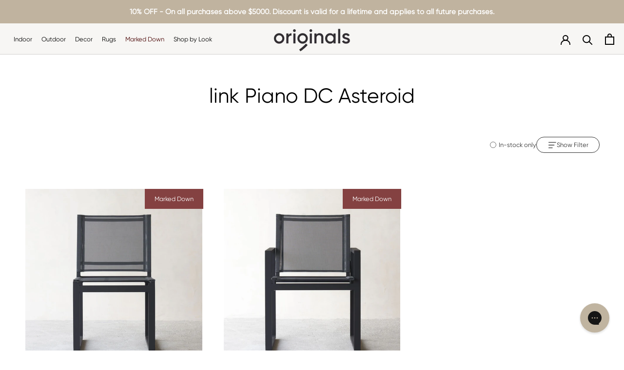

--- FILE ---
content_type: text/html; charset=utf-8
request_url: https://www.originals.com.sg/collections/link-piano-dc-w-arms
body_size: 41969
content:
<!doctype html>
 
<html class="no-js" lang="en">
  <head> 
    




  
  	<link rel="preload" as="image" href="//www.originals.com.sg/cdn/shop/files/piano-dining-chair-no-arms-0001_64b971fa-b56f-4515-866e-186255671d92_500x.jpg?v=1708328446">
  


<link rel="preconnect" href="//fonts.shopifycdn.com/" crossorigin>
<link rel="preconnect" href="//cdn.shopify.com/" crossorigin>
<link rel="preconnect" href="//v.shopify.com/" crossorigin>
<link rel="dns-prefetch" href="//www.originals.com.sg" crossorigin>
<link rel="dns-prefetch" href="//originals-shop.myshopify.com" crossorigin>
<link rel="dns-prefetch" href="//cdn.shopify.com" crossorigin>
<link rel="dns-prefetch" href="//v.shopify.com" crossorigin>
<link rel="dns-prefetch" href="//fonts.shopifycdn.com" crossorigin>
    <script>
  YETT_BLACKLIST = [/reamaze/,/covet/,/yotpo/]
  !function(t,e){"object"==typeof exports&&"undefined"!=typeof module?e(exports):"function"==typeof define&&define.amd?define(["exports"],e):e(t.yett={})}(this,function(t){"use strict";var e={blacklist:window.YETT_BLACKLIST,whitelist:window.YETT_WHITELIST},r={blacklisted:[]},n=function(t,r){return t&&(!r||"javascript/blocked"!==r)&&(!e.blacklist||e.blacklist.some(function(e){return e.test(t)}))&&(!e.whitelist||e.whitelist.every(function(e){return!e.test(t)}))},i=function(t){var r=t.getAttribute("src");return e.blacklist&&e.blacklist.every(function(t){return!t.test(r)})||e.whitelist&&e.whitelist.some(function(t){return t.test(r)})},c=new MutationObserver(function(t){t.forEach(function(t){for(var e=t.addedNodes,i=function(t){var i=e[t];if(1===i.nodeType&&"SCRIPT"===i.tagName){var c=i.src,o=i.type;if(n(c,o)){r.blacklisted.push(i.cloneNode()),i.type="javascript/blocked";i.addEventListener("beforescriptexecute",function t(e){"javascript/blocked"===i.getAttribute("type")&&e.preventDefault(),i.removeEventListener("beforescriptexecute",t)}),i.parentElement.removeChild(i)}}},c=0;c<e.length;c++)i(c)})});c.observe(document.documentElement,{childList:!0,subtree:!0});var o=document.createElement;document.createElement=function(){for(var t=arguments.length,e=Array(t),r=0;r<t;r++)e[r]=arguments[r];if("script"!==e[0].toLowerCase())return o.bind(document).apply(void 0,e);var i=o.bind(document).apply(void 0,e),c=i.setAttribute.bind(i);return Object.defineProperties(i,{src:{get:function(){return i.getAttribute("src")},set:function(t){return n(t,i.type)&&c("type","javascript/blocked"),c("src",t),!0}},type:{set:function(t){var e=n(i.src,i.type)?"javascript/blocked":t;return c("type",e),!0}}}),i.setAttribute=function(t,e){"type"===t||"src"===t?i[t]=e:HTMLScriptElement.prototype.setAttribute.call(i,t,e)},i};var l=function(t){if(Array.isArray(t)){for(var e=0,r=Array(t.length);e<t.length;e++)r[e]=t[e];return r}return Array.from(t)},a=new RegExp("[|\\{}()[\\]^$+*?.]","g");t.unblock=function(){for(var t=arguments.length,n=Array(t),o=0;o<t;o++)n[o]=arguments[o];n.length<1?(e.blacklist=[],e.whitelist=[]):(e.blacklist&&(e.blacklist=e.blacklist.filter(function(t){return n.every(function(e){return!t.test(e)})})),e.whitelist&&(e.whitelist=[].concat(l(e.whitelist),l(n.map(function(t){var r=".*"+t.replace(a,"\\$&")+".*";return e.whitelist.find(function(t){return t.toString()===r.toString()})?null:new RegExp(r)}).filter(Boolean)))));for(var s=document.querySelectorAll('script[type="javascript/blocked"]'),u=0;u<s.length;u++){var p=s[u];i(p)&&(p.type="application/javascript",r.blacklisted.push(p),p.parentElement.removeChild(p))}var d=0;[].concat(l(r.blacklisted)).forEach(function(t,e){if(i(t)){var n=document.createElement("script");n.setAttribute("src",t.src),n.setAttribute("type","application/javascript"),document.head.appendChild(n),r.blacklisted.splice(e-d,1),d++}}),e.blacklist&&e.blacklist.length<1&&c.disconnect()},Object.defineProperty(t,"__esModule",{value:!0})});
  //# sourceMappingURL=yett.min.js.map
</script>
    <!-- Google Tag Manager -->
    <script>(function(w,d,s,l,i){w[l]=w[l]||[];w[l].push({'gtm.start':
    new Date().getTime(),event:'gtm.js'});var f=d.getElementsByTagName(s)[0],
    j=d.createElement(s),dl=l!='dataLayer'?'&l='+l:'';j.async=true;j.src=
    'https://www.googletagmanager.com/gtm.js?id='+i+dl;f.parentNode.insertBefore(j,f);
    })(window,document,'script','dataLayer','GTM-K4KNSLK');</script>
	<!-- End Google Tag Manager -->
    <meta name="google-site-verification" content="PKAQuF8yRPPZeVvizg5ULXNgBUy88jKKabYQTscqNVc" />
    <meta name="google-site-verification" content="mTApwF4zQpB_uUA-j-2U_IYAB39Wc_5zeORcx1qusG4" />
    <meta name="google-site-verification" content="VjrbepLRIGcx8dj4jgT4OL0LBVRIJ2TdkFrh44Dv1TM" />
    <meta name="facebook-domain-verification" content="pdbhkrv62egtoipmso9o0xq7049onr" />
    <meta charset="utf-8"> 
    <meta http-equiv="X-UA-Compatible" content="IE=edge,chrome=1">
    <meta name="viewport" content="width=device-width, initial-scale=1.0, height=device-height, minimum-scale=1.0, maximum-scale=1.0">
    <meta name="theme-color" content="">
    <meta name="google-site-verification" content="zwG49ItmLobsEhOPXjIyqRNYaCvAK5OV3b8YLgoObGs" />

    <!-- Google tag (gtag.js) -->
<script async src="https://www.googletagmanager.com/gtag/js?id=G-297QFHQXVR"></script>
<script>
  window.dataLayer = window.dataLayer || [];
  function gtag(){dataLayer.push(arguments);}
  gtag('js', new Date());

  gtag('config', 'G-297QFHQXVR');
 gtag('config', 'AW-949220114');
</script>

<script type="application/ld+json">
{
  "@context": "https://schema.org",
  "@type": "LocalBusiness",
  "name": "Originals Furniture",
  "url": "https://www.originals.com.sg/",
  "aggregateRating": {
    "@type": "AggregateRating",
    "ratingValue": "4.8",
    "reviewCount": "256"
  }
}
</script>

<script type="application/ld+json">
{
  "@context": "https://schema.org",
  "@type": "FurnitureStore",
  "name": "Originals Furniture",
  "url": "https://www.originals.com.sg/",
  "logo": "https://www.originals.com.sg/cdn/shop/files/Untitled_design_14_170x@2x.png?v=1634016983",
  "image": "https://www.originals.com.sg/cdn/shop/files/mainhomepage-banner-95_1800x.jpg?v=1676874146",
  "description": "Originals Furniture offers high-quality, unique, and authentic furniture pieces to help you create a comfortable and functional home.",
  "address": {
    "@type": "PostalAddress",
    "streetAddress": "1 Bukit Batok Street 22 Level 5",
    "addressLocality": "Singapore",
    "postalCode": "659592",
    "addressCountry": "SG"
  },
  "geo": {
    "@type": "GeoCoordinates",
    "latitude": 1.3505,
    "longitude": 103.7516
  },
  "contactPoint": {
    "@type": "ContactPoint",
    "telephone": "+65 6471 9918",
    "email": "hello@originals.com.sg",
    "contactType": "Customer Service"
  },
  "openingHoursSpecification": [
    {
      "@type": "OpeningHoursSpecification",
      "dayOfWeek": [
        "Monday",
        "Tuesday",
        "Wednesday",
        "Thursday",
        "Friday"
      ],
      "opens": "10:00",
      "closes": "19:00"
    },
    {
      "@type": "OpeningHoursSpecification",
      "dayOfWeek": [
        "Saturday",
        "Sunday",
        "PublicHolidays"
      ],
      "opens": "10:00",
      "closes": "18:00"
    }
  ],
  "sameAs": [
    "https://www.facebook.com/OriginalsFurniture",
    "https://www.instagram.com/originalsfurniture"
  ]
}

</script>




    <script type="application/ld+json">
{
  "@context": "https://schema.org",
  "@type": "FAQPage",
  "mainEntity": [
    {
      "@type": "Question",
      "name": "What makes Originals different from other furniture stores in Singapore?",
      "acceptedAnswer": {
        "@type": "Answer",
        "text": "Originals focuses on timeless design, natural materials, sustainable sourcing and high-quality craftsmanship. Customers enjoy a massive showroom experience and warm, knowledgeable service."
      }
    },
    {
      "@type": "Question",
      "name": "Where is the Originals showroom located?",
      "acceptedAnswer": {
        "@type": "Answer",
        "text": "The Originals showroom is located at 1 Bukit Batok Street 22, Singapore. It is one of Singapore's largest furniture showrooms with full-room displays."
      }
    },
    {
      "@type": "Question",
      "name": "What types of furniture does Originals offer?",
      "acceptedAnswer": {
        "@type": "Answer",
        "text": "Originals offers sofas, dining tables, sideboards, storage, beds, outdoor furniture, rugs, cushions and accessories—all made from high-quality natural materials."
      }
    },
    {
      "@type": "Question",
      "name": "Does Originals specialise in solid wood furniture?",
      "acceptedAnswer": {
        "@type": "Answer",
        "text": "Yes. Originals is known for premium solid teak and oak furniture crafted with sustainable practices and built for long-term durability."
      }
    },
    {
      "@type": "Question",
      "name": "Is the furniture at Originals sustainably sourced?",
      "acceptedAnswer": {
        "@type": "Answer",
        "text": "Yes. Originals works with trusted suppliers who use responsibly harvested timber and ethical production practices."
      }
    },
    {
      "@type": "Question",
      "name": "What interior styles does Originals carry?",
      "acceptedAnswer": {
        "@type": "Answer",
        "text": "Originals offers Scandinavian, Japandi, contemporary, rustic-modern, natural minimalist and coastal-inspired furniture designs."
      }
    },
    {
      "@type": "Question",
      "name": "Can I feel and test the furniture in the showroom?",
      "acceptedAnswer": {
        "@type": "Answer",
        "text": "Yes. Originals encourages customers to explore, sit on, test, and interact with every item in the showroom to understand comfort and quality."
      }
    },
    {
      "@type": "Question",
      "name": "Does Originals offer outdoor furniture?",
      "acceptedAnswer": {
        "@type": "Answer",
        "text": "Yes. Originals carries durable outdoor furniture designed for Singapore’s humidity, heat and rainfall, using materials such as teak and weather-resistant fabrics."
      }
    },
    {
      "@type": "Question",
      "name": "What materials are used in Originals sofas?",
      "acceptedAnswer": {
        "@type": "Answer",
        "text": "Most Originals sofas feature solid wood frames, high-density foam, and premium natural fabrics such as European linen or performance upholstery."
      }
    },
    {
      "@type": "Question",
      "name": "Are Originals sofas fully removable?",
      "acceptedAnswer": {
        "@type": "Answer",
        "text": "Many Originals sofas feature removable covers for easy cleaning. Customers can check specific models for details."
      }
    },
    {
      "@type": "Question",
      "name": "Does Originals sell rugs?",
      "acceptedAnswer": {
        "@type": "Answer",
        "text": "Yes. Originals has a large collection of hand-woven, hand-tufted and natural-fibre rugs in various sizes and textures."
      }
    },
    {
      "@type": "Question",
      "name": "Does Originals provide home styling advice?",
      "acceptedAnswer": {
        "@type": "Answer",
        "text": "Yes. The team offers personalised styling guidance on furniture selection, layout, materials and colour palettes."
      }
    },
    {
      "@type": "Question",
      "name": "Do Originals products come with warranties?",
      "acceptedAnswer": {
        "@type": "Answer",
        "text": "Yes. Most furniture pieces include warranties that cover manufacturing defects. Coverage varies by product category."
      }
    },
    {
      "@type": "Question",
      "name": "Does Originals offer delivery services in Singapore?",
      "acceptedAnswer": {
        "@type": "Answer",
        "text": "Yes. Delivery is available across Singapore and includes assembly for most furniture pieces."
      }
    },
    {
      "@type": "Question",
      "name": "Can I pre-order items at Originals?",
      "acceptedAnswer": {
        "@type": "Answer",
        "text": "Yes. Many products are available for pre-order, and the team provides clear timelines and updates on shipments."
      }
    },
    {
      "@type": "Question",
      "name": "Does Originals source their products internationally?",
      "acceptedAnswer": {
        "@type": "Answer",
        "text": "Yes. Originals partners with leading brands and makers from Belgium, Indonesia, Vietnam, New Zealand and Europe."
      }
    },
    {
      "@type": "Question",
      "name": "Are the wooden furniture pieces treated for durability?",
      "acceptedAnswer": {
        "@type": "Answer",
        "text": "Yes. Teak and oak pieces are properly kiln-dried and finished for stability in Singapore’s climate."
      }
    },
    {
      "@type": "Question",
      "name": "What makes Originals teak furniture special?",
      "acceptedAnswer": {
        "@type": "Answer",
        "text": "Originals teak furniture is made from sustainably sourced, slow-grown teak with beautiful natural grain and exceptional durability."
      }
    },
    {
      "@type": "Question",
      "name": "Does Originals carry stone and marble furniture?",
      "acceptedAnswer": {
        "@type": "Answer",
        "text": "Yes. The store offers travertine, marble and stone pieces that add natural luxury to dining and living spaces."
      }
    },
    {
      "@type": "Question",
      "name": "What sofa fabrics are available at Originals?",
      "acceptedAnswer": {
        "@type": "Answer",
        "text": "Options include premium European linen, cotton blends, textured performance fabrics and durable neutrals suitable for families."
      }
    },
    {
      "@type": "Question",
      "name": "Can I customise furniture at Originals?",
      "acceptedAnswer": {
        "@type": "Answer",
        "text": "Certain items may offer customisation options depending on the brand. Customers can enquire in-store."
      }
    },
    {
      "@type": "Question",
      "name": "Do you offer furniture for small apartments in Singapore?",
      "acceptedAnswer": {
        "@type": "Answer",
        "text": "Yes. Originals carries compact, multifunctional and modular furniture designed to maximise space in smaller homes."
      }
    },
    {
      "@type": "Question",
      "name": "Is the furniture suitable for humid climates?",
      "acceptedAnswer": {
        "@type": "Answer",
        "text": "Yes. Originals sources materials and finishes that perform well in Singapore’s humidity, including kiln-dried teak and breathable fabrics."
      }
    },
    {
      "@type": "Question",
      "name": "Does Originals offer eco-friendly furniture?",
      "acceptedAnswer": {
        "@type": "Answer",
        "text": "Yes. Many products are made using sustainable timber, natural fibres, and non-toxic finishes."
      }
    },
    {
      "@type": "Question",
      "name": "How do I clean solid wood furniture from Originals?",
      "acceptedAnswer": {
        "@type": "Answer",
        "text": "Use a soft cloth, avoid harsh chemicals and follow the store’s care guide. Simple maintenance keeps natural wood looking beautiful for years."
      }
    },
    {
      "@type": "Question",
      "name": "How do I maintain my linen sofa?",
      "acceptedAnswer": {
        "@type": "Answer",
        "text": "Vacuum regularly, spot clean with mild detergent and consider professional cleaning when needed. Many covers are removable for convenience."
      }
    },
    {
      "@type": "Question",
      "name": "Do you sell furniture sets?",
      "acceptedAnswer": {
        "@type": "Answer",
        "text": "Yes. Customers can mix and match items across collections, or purchase coordinated sets for dining, living and outdoor spaces."
      }
    },
    {
      "@type": "Question",
      "name": "Can I shop online for Originals products?",
      "acceptedAnswer": {
        "@type": "Answer",
        "text": "Yes. The full collection is available online with detailed measurements, materials and delivery options."
      }
    },
    {
      "@type": "Question",
      "name": "Do you offer kids’ furniture?",
      "acceptedAnswer": {
        "@type": "Answer",
        "text": "Select items may be suitable for children's rooms, though Originals focuses primarily on adult living and dining spaces."
      }
    },
    {
      "@type": "Question",
      "name": "Does Originals offer interest-free payment options?",
      "acceptedAnswer": {
        "@type": "Answer",
        "text": "Payment options depend on ongoing partnerships. Customers can check in-store or online for current financing choices."
      }
    },
    {
      "@type": "Question",
      "name": "Are Originals products built to last?",
      "acceptedAnswer": {
        "@type": "Answer",
        "text": "Yes. Originals selects materials and construction methods designed for long-term durability, even in high-use homes."
      }
    },
    {
      "@type": "Question",
      "name": "Can Originals help with space planning?",
      "acceptedAnswer": {
        "@type": "Answer",
        "text": "Yes. The team provides guidance on furniture sizing, layout suggestions and how pieces will work with your floor plan."
      }
    },
    {
      "@type": "Question",
      "name": "Does Originals offer home décor accessories?",
      "acceptedAnswer": {
        "@type": "Answer",
        "text": "Yes. This includes cushions, throws, baskets, planters, tableware and more—all carefully selected to complement natural modern homes."
      }
    },
    {
      "@type": "Question",
      "name": "What brands does Originals carry?",
      "acceptedAnswer": {
        "@type": "Answer",
        "text": "Originals carries respected international brands including Ethnicraft, Baya, Heveya, Jati Kebon and its own in-house collections."
      }
    },
    {
      "@type": "Question",
      "name": "Does Originals restock popular items?",
      "acceptedAnswer": {
        "@type": "Answer",
        "text": "Yes. Many items are restocked regularly. Pre-orders are encouraged for in-demand products."
      }
    },
    {
      "@type": "Question",
      "name": "Can I return items purchased from Originals?",
      "acceptedAnswer": {
        "@type": "Answer",
        "text": "Returns are subject to store policy. Customers may contact the team for assistance."
      }
    },
    {
      "@type": "Question",
      "name": "Does Originals provide product assembly?",
      "acceptedAnswer": {
        "@type": "Answer",
        "text": "Most furniture includes complimentary assembly during delivery, unless otherwise stated."
      }
    },
    {
      "@type": "Question",
      "name": "Is parking available at the Originals showroom?",
      "acceptedAnswer": {
        "@type": "Answer",
        "text": "Yes. There is convenient parking on-site for customers visiting the showroom."
      }
    },
    {
      "@type": "Question",
      "name": "Are there seasonal promotions at Originals?",
      "acceptedAnswer": {
        "@type": "Answer",
        "text": "Occasional promotions may be offered during special events or holidays. Customers can subscribe to stay updated."
      }
    },
    {
      "@type": "Question",
      "name": "Does Originals offer interior styling services for homes?",
      "acceptedAnswer": {
        "@type": "Answer",
        "text": "While not a full-service interior design firm, Originals provides styling guidance and product recommendations tailored to each home."
      }
    },
    {
      "@type": "Question",
      "name": "Does Originals deliver to condos, landed homes and HDB?",
      "acceptedAnswer": {
        "@type": "Answer",
        "text": "Yes. Delivery is available across all residence types in Singapore."
      }
    },
    {
      "@type": "Question",
      "name": "Why choose natural materials for home furniture?",
      "acceptedAnswer": {
        "@type": "Answer",
        "text": "Natural materials like wood, linen and stone offer better durability, breathability and timeless aesthetics, ageing beautifully with use."
      }
    },
    {
      "@type": "Question",
      "name": "Is teak suitable for indoor and outdoor use?",
      "acceptedAnswer": {
        "@type": "Answer",
        "text": "Yes. Teak is naturally strong, weather-resistant and ideal for both indoor and outdoor furniture."
      }
    },
    {
      "@type": "Question",
      "name": "How long has Originals been in business?",
      "acceptedAnswer": {
        "@type": "Answer",
        "text": "Originals has been serving Singapore customers for over 23 years, offering high-quality furniture and home décor."
      }
    },
    {
      "@type": "Question",
      "name": "Does Originals work with interior designers?",
      "acceptedAnswer": {
        "@type": "Answer",
        "text": "Yes. Many designers source from Originals for quality, trade relationships and timeless styles."
      }
    },
    {
      "@type": "Question",
      "name": "What is Japandi furniture and does Originals carry it?",
      "acceptedAnswer": {
        "@type": "Answer",
        "text": "Japandi combines Japanese simplicity with Scandinavian warmth. Originals offers a wide collection that fits this style beautifully."
      }
    },
    {
      "@type": "Question",
      "name": "Is the showroom child-friendly?",
      "acceptedAnswer": {
        "@type": "Answer",
        "text": "Yes. The showroom is spacious and easy for families to navigate."
      }
    },
    {
      "@type": "Question",
      "name": "Do Originals products come assembled?",
      "acceptedAnswer": {
        "@type": "Answer",
        "text": "Most furniture items come fully assembled during delivery."
      }
    },
    {
      "@type": "Question",
      "name": "Why should I visit the Originals showroom?",
      "acceptedAnswer": {
        "@type": "Answer",
        "text": "The showroom offers an immersive experience with full-room setups, natural lighting, and the ability to feel materials, test comfort and explore curated styles."
      }
    },
    {
      "@type": "Question",
      "name": "What is the best way to choose the right sofa size?",
      "acceptedAnswer": {
        "@type": "Answer",
        "text": "Measure your living room, consider walking clearance and ensure the sofa complements other furniture. Originals staff can advise on proportions."
      }
    },
    {
      "@type": "Question",
      "name": "Are the rugs at Originals pet-friendly?",
      "acceptedAnswer": {
        "@type": "Answer",
        "text": "Many rugs are durable and suitable for pet-friendly homes, though customers may choose specific materials depending on shedding or cleaning needs."
      }
    },
    {
      "@type": "Question",
      "name": "Does Originals offer mattress options?",
      "acceptedAnswer": {
        "@type": "Answer",
        "text": "Yes. Originals carries high-quality natural mattresses through its partner brands."
      }
    }
  ]
}

</script>

    <title>
      link Piano DC Asteroid &ndash; Originals Furniture
    </title><link rel="canonical" href="https://www.originals.com.sg/collections/link-piano-dc-w-arms"><link rel="shortcut icon" href="//www.originals.com.sg/cdn/shop/files/my-favicon_96x.png?v=1655352391" type="image/png"><meta property="og:type" content="website">
  <meta property="og:title" content="link Piano DC Asteroid">
  <meta property="og:image" content="http://www.originals.com.sg/cdn/shop/files/piano-dining-chair-no-arms-0001_64b971fa-b56f-4515-866e-186255671d92.jpg?v=1708328446">
  <meta property="og:image:secure_url" content="https://www.originals.com.sg/cdn/shop/files/piano-dining-chair-no-arms-0001_64b971fa-b56f-4515-866e-186255671d92.jpg?v=1708328446">
  <meta property="og:image:width" content="1600">
  <meta property="og:image:height" content="1600"><meta property="og:url" content="https://www.originals.com.sg/collections/link-piano-dc-w-arms">
<meta property="og:site_name" content="Originals Furniture"><meta name="twitter:card" content="summary"><meta name="twitter:title" content="link Piano DC Asteroid">
  <meta name="twitter:description" content="">
  <meta name="twitter:image" content="https://www.originals.com.sg/cdn/shop/files/piano-dining-chair-no-arms-0001_64b971fa-b56f-4515-866e-186255671d92_600x600_crop_center.jpg?v=1708328446">
    <style>
  body *, #header-top *{font-family:'gilroy-regular'!important;}
</style><style>

  @font-face {
    font-family: "ChronicleDeck-Black";
    src: url("//www.originals.com.sg/cdn/shop/t/125/assets/ChronicleDeck-Black.otf?v=109592985634760850631766552718");
  }
  @font-face {
    font-family: "ChronicleDeck-Roman";
    src: url("//www.originals.com.sg/cdn/shop/t/125/assets/ChronicleDeck-Roman.otf?v=15246390362442364731766552720");
  }
  @font-face {
    font-family: "ChronicleDeck-Italic";
    src: url("//www.originals.com.sg/cdn/shop/t/125/assets/ChronicleDeck-Italic.otf?v=165329135581299295831766552720");
  }
   @font-face {
    font-family: "gilroy-regular";
    src: url("//www.originals.com.sg/cdn/shop/t/125/assets/RadomirTinkov-Gilroy-Regular.otf?v=43083481623925600941766552728");
  }
  @font-face {
    font-family: "Gilroy-SemiBold";
    src: url("https://cdn.shopify.com/s/files/1/0661/2373/files/Gilroy-SemiBold.ttf?v=1692772089");
  }
  
   @font-face {
    font-family: "gilroy-italic";
    src: url("https://cdn.shopify.com/s/files/1/0661/2373/files/Gilroy-UltraLightItalic.ttf?v=1672119548");
  }


  @font-face {
  font-family: Jost;
  font-weight: 400;
  font-style: normal;
  font-display: fallback;
  src: url("//www.originals.com.sg/cdn/fonts/jost/jost_n4.d47a1b6347ce4a4c9f437608011273009d91f2b7.woff2") format("woff2"),
       url("//www.originals.com.sg/cdn/fonts/jost/jost_n4.791c46290e672b3f85c3d1c651ef2efa3819eadd.woff") format("woff");
}

  @font-face {
  font-family: Jost;
  font-weight: 400;
  font-style: normal;
  font-display: fallback;
  src: url("//www.originals.com.sg/cdn/fonts/jost/jost_n4.d47a1b6347ce4a4c9f437608011273009d91f2b7.woff2") format("woff2"),
       url("//www.originals.com.sg/cdn/fonts/jost/jost_n4.791c46290e672b3f85c3d1c651ef2efa3819eadd.woff") format("woff");
}


  @font-face {
  font-family: Jost;
  font-weight: 700;
  font-style: normal;
  font-display: fallback;
  src: url("//www.originals.com.sg/cdn/fonts/jost/jost_n7.921dc18c13fa0b0c94c5e2517ffe06139c3615a3.woff2") format("woff2"),
       url("//www.originals.com.sg/cdn/fonts/jost/jost_n7.cbfc16c98c1e195f46c536e775e4e959c5f2f22b.woff") format("woff");
}

  @font-face {
  font-family: Jost;
  font-weight: 400;
  font-style: italic;
  font-display: fallback;
  src: url("//www.originals.com.sg/cdn/fonts/jost/jost_i4.b690098389649750ada222b9763d55796c5283a5.woff2") format("woff2"),
       url("//www.originals.com.sg/cdn/fonts/jost/jost_i4.fd766415a47e50b9e391ae7ec04e2ae25e7e28b0.woff") format("woff");
}

  @font-face {
  font-family: Jost;
  font-weight: 700;
  font-style: italic;
  font-display: fallback;
  src: url("//www.originals.com.sg/cdn/fonts/jost/jost_i7.d8201b854e41e19d7ed9b1a31fe4fe71deea6d3f.woff2") format("woff2"),
       url("//www.originals.com.sg/cdn/fonts/jost/jost_i7.eae515c34e26b6c853efddc3fc0c552e0de63757.woff") format("woff");
}


  :root {
    --heading-font-family : Jost, sans-serif;
      --heading-font-weight : 400;
      --heading-font-style  : normal;

      --text-font-family : Jost, sans-serif;
      --text-font-weight : 400;
      --text-font-style  : normal;

      --base-text-font-size   : 13px;
      --default-text-font-size: 14px;--background          : #ffffff;
      --background-rgb      : 255, 255, 255;
      --light-background    : #ffffff;
      --light-background-rgb: 255, 255, 255;
      --heading-color       : #000000;
      --text-color          : #303030;
      --text-color-rgb      : 48, 48, 48;
      --text-color-light    : #595959;
      --text-color-light-rgb: 89, 89, 89;
      --link-color          : #000000;
      --link-color-rgb      : 0, 0, 0;
      --border-color        : #838383;
      --border-color-rgb    : 224, 224, 224;

      --button-background    : #000000;
      --button-background-rgb: 0, 0, 0;
      --button-text-color    : #ffffff;

      --header-background       : #f7f6f4;
      --header-heading-color    : #000000;
      --header-light-text-color : #000000;
      --header-border-color     : #d2d1cf;

      --footer-background    : #ffffff;
      --footer-text-color    : #595959;
      --footer-heading-color : #303030;
      --footer-border-color  : #e6e6e6;

      --navigation-background      : #ffffff;
      --navigation-background-rgb  : 255, 255, 255;
      --navigation-text-color      : #303030;
      --navigation-text-color-light: rgba(48, 48, 48, 0.5);
      --navigation-border-color    : rgba(48, 48, 48, 0.25);

      --newsletter-popup-background     : #ffffff;
      --newsletter-popup-text-color     : #303030;
      --newsletter-popup-text-color-rgb : 48, 48, 48;

      --secondary-elements-background       : #fce7a8;
      --secondary-elements-background-rgb   : 252, 231, 168;
      --secondary-elements-text-color       : #303030;
      --secondary-elements-text-color-light : rgba(48, 48, 48, 0.5);
      --secondary-elements-border-color     : rgba(48, 48, 48, 0.25);

      --product-sale-price-color    : #f94c43;
      --product-sale-price-color-rgb: 249, 76, 67;
      --product-star-rating: #f6a429;

      /* Shopify related variables */
      --payment-terms-background-color: #ffffff;

      /* Products */

      --horizontal-spacing-four-products-per-row: 40px;
      --horizontal-spacing-two-products-per-row : 40px;

      --vertical-spacing-four-products-per-row: 60px;
      --vertical-spacing-two-products-per-row : 75px;

      /* Animation */
      --drawer-transition-timing: cubic-bezier(0.645, 0.045, 0.355, 1);
      --header-base-height: 80px; /* We set a default for browsers that do not support CSS variables */

      /* Cursors */
      --cursor-zoom-in-svg    : url(//www.originals.com.sg/cdn/shop/t/125/assets/cursor-zoom-in.svg?v=100326362725928540331766552761);
      --cursor-zoom-in-2x-svg : url(//www.originals.com.sg/cdn/shop/t/125/assets/cursor-zoom-in-2x.svg?v=71919207650934979201766552761);
    }
</style>

<script>
  // IE11 does not have support for CSS variables, so we have to polyfill them
  if (!(((window || {}).CSS || {}).supports && window.CSS.supports('(--a: 0)'))) {
    const script = document.createElement('script');
    script.type = 'text/javascript';
    script.src = 'https://cdn.jsdelivr.net/npm/css-vars-ponyfill@2';
    script.onload = function() {
      cssVars({});
    };

    document.getElementsByTagName('head')[0].appendChild(script);
  }
</script>

    <script>window.performance && window.performance.mark && window.performance.mark('shopify.content_for_header.start');</script><meta name="google-site-verification" content="WywRK1PZSd3RMgUuKlBQnzQx51isiLV-raydoK442qI">
<meta id="shopify-digital-wallet" name="shopify-digital-wallet" content="/6612373/digital_wallets/dialog">
<meta name="shopify-checkout-api-token" content="f5d60c108a1381f0619435a813d4b5cc">
<link rel="alternate" type="application/atom+xml" title="Feed" href="/collections/link-piano-dc-w-arms.atom" />
<link rel="alternate" type="application/json+oembed" href="https://www.originals.com.sg/collections/link-piano-dc-w-arms.oembed">
<script async="async" src="/checkouts/internal/preloads.js?locale=en-SG"></script>
<link rel="preconnect" href="https://shop.app" crossorigin="anonymous">
<script async="async" src="https://shop.app/checkouts/internal/preloads.js?locale=en-SG&shop_id=6612373" crossorigin="anonymous"></script>
<script id="apple-pay-shop-capabilities" type="application/json">{"shopId":6612373,"countryCode":"SG","currencyCode":"SGD","merchantCapabilities":["supports3DS"],"merchantId":"gid:\/\/shopify\/Shop\/6612373","merchantName":"Originals Furniture","requiredBillingContactFields":["postalAddress","email","phone"],"requiredShippingContactFields":["postalAddress","email","phone"],"shippingType":"shipping","supportedNetworks":["visa","masterCard","amex"],"total":{"type":"pending","label":"Originals Furniture","amount":"1.00"},"shopifyPaymentsEnabled":true,"supportsSubscriptions":true}</script>
<script id="shopify-features" type="application/json">{"accessToken":"f5d60c108a1381f0619435a813d4b5cc","betas":["rich-media-storefront-analytics"],"domain":"www.originals.com.sg","predictiveSearch":true,"shopId":6612373,"locale":"en"}</script>
<script>var Shopify = Shopify || {};
Shopify.shop = "originals-shop.myshopify.com";
Shopify.locale = "en";
Shopify.currency = {"active":"SGD","rate":"1.0"};
Shopify.country = "SG";
Shopify.theme = {"name":"Staging | Home","id":137378332806,"schema_name":"Prestige","schema_version":"5.3.5","theme_store_id":855,"role":"main"};
Shopify.theme.handle = "null";
Shopify.theme.style = {"id":null,"handle":null};
Shopify.cdnHost = "www.originals.com.sg/cdn";
Shopify.routes = Shopify.routes || {};
Shopify.routes.root = "/";</script>
<script type="module">!function(o){(o.Shopify=o.Shopify||{}).modules=!0}(window);</script>
<script>!function(o){function n(){var o=[];function n(){o.push(Array.prototype.slice.apply(arguments))}return n.q=o,n}var t=o.Shopify=o.Shopify||{};t.loadFeatures=n(),t.autoloadFeatures=n()}(window);</script>
<script>
  window.ShopifyPay = window.ShopifyPay || {};
  window.ShopifyPay.apiHost = "shop.app\/pay";
  window.ShopifyPay.redirectState = null;
</script>
<script id="shop-js-analytics" type="application/json">{"pageType":"collection"}</script>
<script defer="defer" async type="module" src="//www.originals.com.sg/cdn/shopifycloud/shop-js/modules/v2/client.init-shop-cart-sync_BT-GjEfc.en.esm.js"></script>
<script defer="defer" async type="module" src="//www.originals.com.sg/cdn/shopifycloud/shop-js/modules/v2/chunk.common_D58fp_Oc.esm.js"></script>
<script defer="defer" async type="module" src="//www.originals.com.sg/cdn/shopifycloud/shop-js/modules/v2/chunk.modal_xMitdFEc.esm.js"></script>
<script type="module">
  await import("//www.originals.com.sg/cdn/shopifycloud/shop-js/modules/v2/client.init-shop-cart-sync_BT-GjEfc.en.esm.js");
await import("//www.originals.com.sg/cdn/shopifycloud/shop-js/modules/v2/chunk.common_D58fp_Oc.esm.js");
await import("//www.originals.com.sg/cdn/shopifycloud/shop-js/modules/v2/chunk.modal_xMitdFEc.esm.js");

  window.Shopify.SignInWithShop?.initShopCartSync?.({"fedCMEnabled":true,"windoidEnabled":true});

</script>
<script>
  window.Shopify = window.Shopify || {};
  if (!window.Shopify.featureAssets) window.Shopify.featureAssets = {};
  window.Shopify.featureAssets['shop-js'] = {"shop-cart-sync":["modules/v2/client.shop-cart-sync_DZOKe7Ll.en.esm.js","modules/v2/chunk.common_D58fp_Oc.esm.js","modules/v2/chunk.modal_xMitdFEc.esm.js"],"init-fed-cm":["modules/v2/client.init-fed-cm_B6oLuCjv.en.esm.js","modules/v2/chunk.common_D58fp_Oc.esm.js","modules/v2/chunk.modal_xMitdFEc.esm.js"],"shop-cash-offers":["modules/v2/client.shop-cash-offers_D2sdYoxE.en.esm.js","modules/v2/chunk.common_D58fp_Oc.esm.js","modules/v2/chunk.modal_xMitdFEc.esm.js"],"shop-login-button":["modules/v2/client.shop-login-button_QeVjl5Y3.en.esm.js","modules/v2/chunk.common_D58fp_Oc.esm.js","modules/v2/chunk.modal_xMitdFEc.esm.js"],"pay-button":["modules/v2/client.pay-button_DXTOsIq6.en.esm.js","modules/v2/chunk.common_D58fp_Oc.esm.js","modules/v2/chunk.modal_xMitdFEc.esm.js"],"shop-button":["modules/v2/client.shop-button_DQZHx9pm.en.esm.js","modules/v2/chunk.common_D58fp_Oc.esm.js","modules/v2/chunk.modal_xMitdFEc.esm.js"],"avatar":["modules/v2/client.avatar_BTnouDA3.en.esm.js"],"init-windoid":["modules/v2/client.init-windoid_CR1B-cfM.en.esm.js","modules/v2/chunk.common_D58fp_Oc.esm.js","modules/v2/chunk.modal_xMitdFEc.esm.js"],"init-shop-for-new-customer-accounts":["modules/v2/client.init-shop-for-new-customer-accounts_C_vY_xzh.en.esm.js","modules/v2/client.shop-login-button_QeVjl5Y3.en.esm.js","modules/v2/chunk.common_D58fp_Oc.esm.js","modules/v2/chunk.modal_xMitdFEc.esm.js"],"init-shop-email-lookup-coordinator":["modules/v2/client.init-shop-email-lookup-coordinator_BI7n9ZSv.en.esm.js","modules/v2/chunk.common_D58fp_Oc.esm.js","modules/v2/chunk.modal_xMitdFEc.esm.js"],"init-shop-cart-sync":["modules/v2/client.init-shop-cart-sync_BT-GjEfc.en.esm.js","modules/v2/chunk.common_D58fp_Oc.esm.js","modules/v2/chunk.modal_xMitdFEc.esm.js"],"shop-toast-manager":["modules/v2/client.shop-toast-manager_DiYdP3xc.en.esm.js","modules/v2/chunk.common_D58fp_Oc.esm.js","modules/v2/chunk.modal_xMitdFEc.esm.js"],"init-customer-accounts":["modules/v2/client.init-customer-accounts_D9ZNqS-Q.en.esm.js","modules/v2/client.shop-login-button_QeVjl5Y3.en.esm.js","modules/v2/chunk.common_D58fp_Oc.esm.js","modules/v2/chunk.modal_xMitdFEc.esm.js"],"init-customer-accounts-sign-up":["modules/v2/client.init-customer-accounts-sign-up_iGw4briv.en.esm.js","modules/v2/client.shop-login-button_QeVjl5Y3.en.esm.js","modules/v2/chunk.common_D58fp_Oc.esm.js","modules/v2/chunk.modal_xMitdFEc.esm.js"],"shop-follow-button":["modules/v2/client.shop-follow-button_CqMgW2wH.en.esm.js","modules/v2/chunk.common_D58fp_Oc.esm.js","modules/v2/chunk.modal_xMitdFEc.esm.js"],"checkout-modal":["modules/v2/client.checkout-modal_xHeaAweL.en.esm.js","modules/v2/chunk.common_D58fp_Oc.esm.js","modules/v2/chunk.modal_xMitdFEc.esm.js"],"shop-login":["modules/v2/client.shop-login_D91U-Q7h.en.esm.js","modules/v2/chunk.common_D58fp_Oc.esm.js","modules/v2/chunk.modal_xMitdFEc.esm.js"],"lead-capture":["modules/v2/client.lead-capture_BJmE1dJe.en.esm.js","modules/v2/chunk.common_D58fp_Oc.esm.js","modules/v2/chunk.modal_xMitdFEc.esm.js"],"payment-terms":["modules/v2/client.payment-terms_Ci9AEqFq.en.esm.js","modules/v2/chunk.common_D58fp_Oc.esm.js","modules/v2/chunk.modal_xMitdFEc.esm.js"]};
</script>
<script>(function() {
  var isLoaded = false;
  function asyncLoad() {
    if (isLoaded) return;
    isLoaded = true;
    var urls = ["\/\/www.powr.io\/powr.js?powr-token=originals-shop.myshopify.com\u0026external-type=shopify\u0026shop=originals-shop.myshopify.com","https:\/\/app.testimonialhub.com\/shopifyapp\/showsrstemplate.js?shop=originals-shop.myshopify.com","https:\/\/gateway.apaylater.com\/plugins\/price_divider\/main.js?platform=SHOPIFY\u0026country=SG\u0026price_divider_applied_on=detail\u0026shop=originals-shop.myshopify.com","\/\/cdn.shopify.com\/proxy\/5212ce8f034b3ce96ab2321d169dfbc83496282fe355450cb68af46b7798dce9\/bucket.useifsapp.com\/theme-files-min\/js\/ifs-script-tag-min.js?v=2\u0026shop=originals-shop.myshopify.com\u0026sp-cache-control=cHVibGljLCBtYXgtYWdlPTkwMA"];
    for (var i = 0; i < urls.length; i++) {
      var s = document.createElement('script');
      s.type = 'text/javascript';
      s.async = true;
      s.src = urls[i];
      var x = document.getElementsByTagName('script')[0];
      x.parentNode.insertBefore(s, x);
    }
  };
  if(window.attachEvent) {
    window.attachEvent('onload', asyncLoad);
  } else {
    window.addEventListener('load', asyncLoad, false);
  }
})();</script>
<script id="__st">var __st={"a":6612373,"offset":28800,"reqid":"f6daa837-16cf-435b-a7d3-59ae29acb9f1-1769144162","pageurl":"www.originals.com.sg\/collections\/link-piano-dc-w-arms","u":"01e245689120","p":"collection","rtyp":"collection","rid":156501082246};</script>
<script>window.ShopifyPaypalV4VisibilityTracking = true;</script>
<script id="captcha-bootstrap">!function(){'use strict';const t='contact',e='account',n='new_comment',o=[[t,t],['blogs',n],['comments',n],[t,'customer']],c=[[e,'customer_login'],[e,'guest_login'],[e,'recover_customer_password'],[e,'create_customer']],r=t=>t.map((([t,e])=>`form[action*='/${t}']:not([data-nocaptcha='true']) input[name='form_type'][value='${e}']`)).join(','),a=t=>()=>t?[...document.querySelectorAll(t)].map((t=>t.form)):[];function s(){const t=[...o],e=r(t);return a(e)}const i='password',u='form_key',d=['recaptcha-v3-token','g-recaptcha-response','h-captcha-response',i],f=()=>{try{return window.sessionStorage}catch{return}},m='__shopify_v',_=t=>t.elements[u];function p(t,e,n=!1){try{const o=window.sessionStorage,c=JSON.parse(o.getItem(e)),{data:r}=function(t){const{data:e,action:n}=t;return t[m]||n?{data:e,action:n}:{data:t,action:n}}(c);for(const[e,n]of Object.entries(r))t.elements[e]&&(t.elements[e].value=n);n&&o.removeItem(e)}catch(o){console.error('form repopulation failed',{error:o})}}const l='form_type',E='cptcha';function T(t){t.dataset[E]=!0}const w=window,h=w.document,L='Shopify',v='ce_forms',y='captcha';let A=!1;((t,e)=>{const n=(g='f06e6c50-85a8-45c8-87d0-21a2b65856fe',I='https://cdn.shopify.com/shopifycloud/storefront-forms-hcaptcha/ce_storefront_forms_captcha_hcaptcha.v1.5.2.iife.js',D={infoText:'Protected by hCaptcha',privacyText:'Privacy',termsText:'Terms'},(t,e,n)=>{const o=w[L][v],c=o.bindForm;if(c)return c(t,g,e,D).then(n);var r;o.q.push([[t,g,e,D],n]),r=I,A||(h.body.append(Object.assign(h.createElement('script'),{id:'captcha-provider',async:!0,src:r})),A=!0)});var g,I,D;w[L]=w[L]||{},w[L][v]=w[L][v]||{},w[L][v].q=[],w[L][y]=w[L][y]||{},w[L][y].protect=function(t,e){n(t,void 0,e),T(t)},Object.freeze(w[L][y]),function(t,e,n,w,h,L){const[v,y,A,g]=function(t,e,n){const i=e?o:[],u=t?c:[],d=[...i,...u],f=r(d),m=r(i),_=r(d.filter((([t,e])=>n.includes(e))));return[a(f),a(m),a(_),s()]}(w,h,L),I=t=>{const e=t.target;return e instanceof HTMLFormElement?e:e&&e.form},D=t=>v().includes(t);t.addEventListener('submit',(t=>{const e=I(t);if(!e)return;const n=D(e)&&!e.dataset.hcaptchaBound&&!e.dataset.recaptchaBound,o=_(e),c=g().includes(e)&&(!o||!o.value);(n||c)&&t.preventDefault(),c&&!n&&(function(t){try{if(!f())return;!function(t){const e=f();if(!e)return;const n=_(t);if(!n)return;const o=n.value;o&&e.removeItem(o)}(t);const e=Array.from(Array(32),(()=>Math.random().toString(36)[2])).join('');!function(t,e){_(t)||t.append(Object.assign(document.createElement('input'),{type:'hidden',name:u})),t.elements[u].value=e}(t,e),function(t,e){const n=f();if(!n)return;const o=[...t.querySelectorAll(`input[type='${i}']`)].map((({name:t})=>t)),c=[...d,...o],r={};for(const[a,s]of new FormData(t).entries())c.includes(a)||(r[a]=s);n.setItem(e,JSON.stringify({[m]:1,action:t.action,data:r}))}(t,e)}catch(e){console.error('failed to persist form',e)}}(e),e.submit())}));const S=(t,e)=>{t&&!t.dataset[E]&&(n(t,e.some((e=>e===t))),T(t))};for(const o of['focusin','change'])t.addEventListener(o,(t=>{const e=I(t);D(e)&&S(e,y())}));const B=e.get('form_key'),M=e.get(l),P=B&&M;t.addEventListener('DOMContentLoaded',(()=>{const t=y();if(P)for(const e of t)e.elements[l].value===M&&p(e,B);[...new Set([...A(),...v().filter((t=>'true'===t.dataset.shopifyCaptcha))])].forEach((e=>S(e,t)))}))}(h,new URLSearchParams(w.location.search),n,t,e,['guest_login'])})(!0,!0)}();</script>
<script integrity="sha256-4kQ18oKyAcykRKYeNunJcIwy7WH5gtpwJnB7kiuLZ1E=" data-source-attribution="shopify.loadfeatures" defer="defer" src="//www.originals.com.sg/cdn/shopifycloud/storefront/assets/storefront/load_feature-a0a9edcb.js" crossorigin="anonymous"></script>
<script crossorigin="anonymous" defer="defer" src="//www.originals.com.sg/cdn/shopifycloud/storefront/assets/shopify_pay/storefront-65b4c6d7.js?v=20250812"></script>
<script data-source-attribution="shopify.dynamic_checkout.dynamic.init">var Shopify=Shopify||{};Shopify.PaymentButton=Shopify.PaymentButton||{isStorefrontPortableWallets:!0,init:function(){window.Shopify.PaymentButton.init=function(){};var t=document.createElement("script");t.src="https://www.originals.com.sg/cdn/shopifycloud/portable-wallets/latest/portable-wallets.en.js",t.type="module",document.head.appendChild(t)}};
</script>
<script data-source-attribution="shopify.dynamic_checkout.buyer_consent">
  function portableWalletsHideBuyerConsent(e){var t=document.getElementById("shopify-buyer-consent"),n=document.getElementById("shopify-subscription-policy-button");t&&n&&(t.classList.add("hidden"),t.setAttribute("aria-hidden","true"),n.removeEventListener("click",e))}function portableWalletsShowBuyerConsent(e){var t=document.getElementById("shopify-buyer-consent"),n=document.getElementById("shopify-subscription-policy-button");t&&n&&(t.classList.remove("hidden"),t.removeAttribute("aria-hidden"),n.addEventListener("click",e))}window.Shopify?.PaymentButton&&(window.Shopify.PaymentButton.hideBuyerConsent=portableWalletsHideBuyerConsent,window.Shopify.PaymentButton.showBuyerConsent=portableWalletsShowBuyerConsent);
</script>
<script data-source-attribution="shopify.dynamic_checkout.cart.bootstrap">document.addEventListener("DOMContentLoaded",(function(){function t(){return document.querySelector("shopify-accelerated-checkout-cart, shopify-accelerated-checkout")}if(t())Shopify.PaymentButton.init();else{new MutationObserver((function(e,n){t()&&(Shopify.PaymentButton.init(),n.disconnect())})).observe(document.body,{childList:!0,subtree:!0})}}));
</script>
<link id="shopify-accelerated-checkout-styles" rel="stylesheet" media="screen" href="https://www.originals.com.sg/cdn/shopifycloud/portable-wallets/latest/accelerated-checkout-backwards-compat.css" crossorigin="anonymous">
<style id="shopify-accelerated-checkout-cart">
        #shopify-buyer-consent {
  margin-top: 1em;
  display: inline-block;
  width: 100%;
}

#shopify-buyer-consent.hidden {
  display: none;
}

#shopify-subscription-policy-button {
  background: none;
  border: none;
  padding: 0;
  text-decoration: underline;
  font-size: inherit;
  cursor: pointer;
}

#shopify-subscription-policy-button::before {
  box-shadow: none;
}

      </style>

<script>window.performance && window.performance.mark && window.performance.mark('shopify.content_for_header.end');</script>

    <link rel="stylesheet" href="//www.originals.com.sg/cdn/shop/t/125/assets/theme.css?v=40756908138159799301766552728">
    <link rel="stylesheet" href="//www.originals.com.sg/cdn/shop/t/125/assets/m-stylesheet.css?v=82882234334888927001766552726">
    <link rel="stylesheet" href="https://cdnjs.cloudflare.com/ajax/libs/font-awesome/4.7.0/css/font-awesome.min.css">


    <script src="https://ajax.googleapis.com/ajax/libs/jquery/3.5.1/jquery.min.js"></script>

    <script>// This allows to expose several variables to the global scope, to be used in scripts
      window.theme = {
        pageType: "collection",
        moneyFormat: "${{amount}}",
        moneyWithCurrencyFormat: "${{amount}} SGD",
        currencyCodeEnabled: false,
        productImageSize: "natural",
        searchMode: "product",
        showPageTransition: false,
        showElementStaggering: false,
        showImageZooming: true
      };

      window.routes = {
        rootUrl: "\/",
        rootUrlWithoutSlash: '',
        cartUrl: "\/cart",
        cartAddUrl: "\/cart\/add",
        cartChangeUrl: "\/cart\/change",
        searchUrl: "\/search",
        productRecommendationsUrl: "\/recommendations\/products"
      };

      window.languages = {
        cartAddNote: "Add Order Note",
        cartEditNote: "Edit Order Note",
        productImageLoadingError: "This image could not be loaded. Please try to reload the page.",
        productFormAddToCart: "Add to cart",
        productFormUnavailable: "Unavailable",
        productFormSoldOut: "Sold Out",
        shippingEstimatorOneResult: "1 option available:",
        shippingEstimatorMoreResults: "{{count}} options available:",
        shippingEstimatorNoResults: "No shipping could be found"
      };

      window.lazySizesConfig = {
        loadHidden: false,
        hFac: 0.5,
        expFactor: 2,
        ricTimeout: 150,
        lazyClass: 'Image--lazyLoad',
        loadingClass: 'Image--lazyLoading',
        loadedClass: 'Image--lazyLoaded'
      };

      document.documentElement.className = document.documentElement.className.replace('no-js', 'js');
      document.documentElement.style.setProperty('--window-height', window.innerHeight + 'px');

      // We do a quick detection of some features (we could use Modernizr but for so little...)
      (function() {
        document.documentElement.className += ((window.CSS && window.CSS.supports('(position: sticky) or (position: -webkit-sticky)')) ? ' supports-sticky' : ' no-supports-sticky');
        document.documentElement.className += (window.matchMedia('(-moz-touch-enabled: 1), (hover: none)')).matches ? ' no-supports-hover' : ' supports-hover';
      }());

      
    </script>

    <script src="//www.originals.com.sg/cdn/shop/t/125/assets/lazysizes.min.js?v=174358363404432586981766552724" async></script><script src="//www.originals.com.sg/cdn/shop/t/125/assets/libs.min.js?v=26178543184394469741766552725" defer></script>
    <script src="//www.originals.com.sg/cdn/shop/t/125/assets/theme.js?v=18536588830157083141766552729" defer></script>
    <script src="//www.originals.com.sg/cdn/shop/t/125/assets/custom.js?v=19132776436282347371766552722" defer></script>

    <script>
      (function () {
        window.onpageshow = function() {
          if (window.theme.showPageTransition) {
            var pageTransition = document.querySelector('.PageTransition');

            if (pageTransition) {
              pageTransition.style.visibility = 'visible';
              pageTransition.style.opacity = '0';
            }
          }

          // When the page is loaded from the cache, we have to reload the cart content
          document.documentElement.dispatchEvent(new CustomEvent('cart:refresh', {
            bubbles: true
          }));
        };
      })();
    </script>

    

    


  <script type="application/ld+json">
  {
    "@context": "http://schema.org",
    "@type": "BreadcrumbList",
  "itemListElement": [{
      "@type": "ListItem",
      "position": 1,
      "name": "Home",
      "item": "https://www.originals.com.sg"
    },{
          "@type": "ListItem",
          "position": 2,
          "name": "link Piano DC Asteroid",
          "item": "https://www.originals.com.sg/collections/link-piano-dc-w-arms"
        }]
  }
  </script>

    <style>
  /*   ////////////////// */
  .modal_popup{
    cursor: pointer;
  }
  .modal2 {
    position: fixed;
    display: none;
    z-index: 9999;
    /*     padding-top: 100px; */
    left: 0;
    top: 0;
    width: 100%;
    height: 100%;
    background-color: rgba(0, 0, 0, 0.4);
  }

  .modalframe {
    background-color: black;
    margin: auto;
    border: 1px solid #888;
    width: 80%;
    position: absolute;
    top: 50%;
    left: 50%;
    transform: translate(-50%, -50%);
  }

  #modalchart .close {
    position: absolute;
    padding-right: 10px;
    color: white;
    float: right;
    top: 0;
    right: 0;
    font-size: 30px;
    font-weight: 100;
  }

  #modalchart .close:hover,
  #modalchart .close:focus {
    color: white;
    text-decoration: none;
    cursor: pointer;
  }
  div#modal_img {
    /*     padding: 5px; */
  }
  @media only screen and (min-width: 601px) {
    .modalframe{
      width:45%;
    }
  }
</style>

<div id="modalchart" class="modal2">
  <div class="modalframe">     
    <span class="close">&times;</span>       
    <div id="modal_img"></div>       
  </div>
</div>


<style>
  /*   ////////////////// */
  .modal_popup1{
    cursor: pointer;
  }
  .modal21 {
    position: fixed;
    display: none;
    z-index: 9999;
    /*     padding-top: 100px; */
    left: 0;
    top: 0;
    width: 100%;
    height: 100%;
    background-color: rgba(0, 0, 0, 0.4);
  }

  .modalframe1 {
    background: white;
    margin: auto;
    border: 1px solid #888;
    width: 90%;
    position: absolute;
    top: 50%;
    left: 50%;
    transform: translate(-50%, -50%);
  }

  #modalchart1 .close1 {
    position: absolute;
    padding-right: 10px;
    color: black;
    float: right;
    top: 0;
    right: 5px;
    font-size: 30px;
    font-weight: 100;
    cursor: pointer;
  }

/*   #modalchart1 .close1:hover,
  #modalchart1 .close1:focus {
    color: white;
    text-decoration: none;
    cursor: pointer;
  } */
  div#modal_img1 {
    padding: 15px;
  }
  @media only screen and (min-width: 601px) {
    .modalframe1{
      width: 80vw;
    }
    .modalframe1 img{
      max-height: 550px;
      width: 100%;
      object-fit: contain;
    }
  }
</style>

<div id="modalchart1" class="modal21">
  <div class="modalframe1">     
    <span class="close1">&times;</span>       
    <div id="modal_img1"></div>       
  </div>
</div>

                      
<div id="enquiryModal" class="modalEnq">
  <div class="enquirymodalframe">     
    <svg class="close" stroke="currentColor" fill="currentColor" stroke-width="0" viewBox="0 0 24 24" color="#000" height="20" width="20" xmlns="http://www.w3.org/2000/svg" style="color: #000;"><path fill="none" d="M0 0h24v24H0z"></path><path d="M19 6.41L17.59 5 12 10.59 6.41 5 5 6.41 10.59 12 5 17.59 6.41 19 12 13.41 17.59 19 19 17.59 13.41 12z" style="stroke-width: 1px;"></path></svg>       
    <div id="enquirymodal_content">
      <h4>Enquire about the </h4>
      <p>If you have a question about the  or any of our bespoke products, let us know your contact details and a quick message and we will get back to you as soon as possible.</p>
      <div class="enquireForm"><form method="post" action="/contact#contact_form" id="contact_form" accept-charset="UTF-8" class="Form Form--spacingTight"><input type="hidden" name="form_type" value="contact" /><input type="hidden" name="utf8" value="✓" /><input type="text" name="contact[firstname]" placeholder="First name">
          <input type="text" name="contact[lastname]" placeholder="Last name">
          <input type="email" name="contact[email]" placeholder="Email">
          <textarea rows="4" name="contact[message]" placeholder="Message"></textarea>
          <input type="hidden" class="enquiryProdTitle" name="contact[product]" value="">
          <input type="hidden" class="enquiryProdSKU" name="contact[sku]" value="">
          <input type="submit" class="enquirySubmitForm" value="Enquire">
        </form>
      </div>
    </div>       
  </div>
</div>

  

<link rel="stylesheet" href="https://cdn.jsdelivr.net/npm/swiper@11/swiper-bundle.min.css" />

<!-- Meta Pixel Code -->
  
<script>
  !function(f,b,e,v,n,t,s)
  {if(f.fbq)return;n=f.fbq=function(){n.callMethod?
  n.callMethod.apply(n,arguments):n.queue.push(arguments)};
  if(!f._fbq)f._fbq=n;n.push=n;n.loaded=!0;n.version='2.0';
  n.queue=[];t=b.createElement(e);t.async=!0;
  t.src=v;s=b.getElementsByTagName(e)[0];
  s.parentNode.insertBefore(t,s)}(window, document,'script',
  'https://connect.facebook.net/en_US/fbevents.js');
  fbq('init', '394037722411379');
  fbq('track', 'PageView');
</script>
<noscript><img height="1" width="1" style="display:none"
  src="https://www.facebook.com/tr?id=394037722411379&ev=PageView&noscript=1"
/></noscript>
<!-- End Meta Pixel Code -->
  <script src="https://cdn.jsdelivr.net/npm/swiper@11/swiper-bundle.min.js"></script>

<!-- BEGIN app block: shopify://apps/gorgias-live-chat-helpdesk/blocks/gorgias/a66db725-7b96-4e3f-916e-6c8e6f87aaaa -->
<script defer data-gorgias-loader-chat src="https://config.gorgias.chat/bundle-loader/shopify/originals-shop.myshopify.com"></script>


<script defer data-gorgias-loader-convert  src="https://content.9gtb.com/loader.js"></script>


<script defer data-gorgias-loader-mailto-replace  src="https://config.gorgias.help/api/contact-forms/replace-mailto-script.js?shopName=originals-shop"></script>


<!-- END app block --><!-- BEGIN app block: shopify://apps/zapiet-pickup-delivery/blocks/app-embed/5599aff0-8af1-473a-a372-ecd72a32b4d5 -->









    <style>#storePickupApp {
}</style>




<script type="text/javascript">
    var zapietTranslations = {};

    window.ZapietMethods = {"delivery":{"active":true,"enabled":true,"name":"Delivery","sort":0,"status":{"condition":"price","operator":"morethan","value":0,"enabled":true,"product_conditions":{"enabled":false,"value":"Pickup Only,Shipping Only","enable":false,"property":"tags","hide_button":false}},"button":{"type":"default","default":"","hover":"","active":""}},"pickup":{"active":false,"enabled":true,"name":"Pickup","sort":1,"status":{"condition":"price","operator":"morethan","value":0,"enabled":true,"product_conditions":{"enabled":false,"value":"Delivery Only,Shipping Only","enable":false,"property":"tags","hide_button":false}},"button":{"type":"default","default":"","hover":"","active":""}},"shipping":{"active":false,"enabled":false,"name":"Shipping","sort":1,"status":{"condition":"price","operator":"morethan","value":0,"enabled":true,"product_conditions":{"enabled":false,"value":"Delivery Only,Pickup Only","enable":false,"property":"tags","hide_button":false}},"button":{"type":"default","default":"","hover":"","active":""}}}
    window.ZapietEvent = {
        listen: function(eventKey, callback) {
            if (!this.listeners) {
                this.listeners = [];
            }
            this.listeners.push({
                eventKey: eventKey,
                callback: callback
            });
        },
    };

    

    
        
        var language_settings = {"enable_app":true,"enable_geo_search_for_pickups":false,"pickup_region_filter_enabled":false,"pickup_region_filter_field":null,"currency":"SGD","weight_format":"kg","pickup.enable_map":false,"delivery_validation_method":"no_validation","base_country_name":"Singapore","base_country_code":"SG","method_display_style":"default","default_method_display_style":"classic","date_format":"l, F j, Y","time_format":"h:i A","week_day_start":"Sun","pickup_address_format":"<span class=\"name\"><strong>{{company_name}}</strong></span><span class=\"address\">{{address_line_1}}<br>{{city}}, {{postal_code}}</span><span class=\"distance\">{{distance}}</span>{{more_information}}","rates_enabled":true,"payment_customization_enabled":false,"distance_format":"km","enable_delivery_address_autocompletion":false,"enable_delivery_current_location":false,"enable_pickup_address_autocompletion":false,"pickup_date_picker_enabled":true,"pickup_time_picker_enabled":true,"delivery_note_enabled":false,"delivery_note_required":false,"delivery_date_picker_enabled":true,"delivery_time_picker_enabled":true,"shipping.date_picker_enabled":true,"delivery_validate_cart":false,"pickup_validate_cart":false,"gmak":"","enable_checkout_locale":true,"enable_checkout_url":true,"disable_widget_for_digital_items":true,"disable_widget_for_product_handles":"gift-card","colors":{"widget_active_background_color":null,"widget_active_border_color":null,"widget_active_icon_color":null,"widget_active_text_color":null,"widget_inactive_background_color":null,"widget_inactive_border_color":null,"widget_inactive_icon_color":null,"widget_inactive_text_color":null},"delivery_validator":{"enabled":false,"show_on_page_load":true,"sticky":true},"checkout":{"delivery":{"discount_code":null,"prepopulate_shipping_address":true,"preselect_first_available_time":true},"pickup":{"discount_code":null,"prepopulate_shipping_address":true,"customer_phone_required":false,"preselect_first_location":true,"preselect_first_available_time":true},"shipping":{"discount_code":""}},"day_name_attribute_enabled":false,"methods":{"delivery":{"active":true,"enabled":true,"name":"Delivery","sort":0,"status":{"condition":"price","operator":"morethan","value":0,"enabled":true,"product_conditions":{"enabled":false,"value":"Pickup Only,Shipping Only","enable":false,"property":"tags","hide_button":false}},"button":{"type":"default","default":"","hover":"","active":""}},"pickup":{"active":false,"enabled":true,"name":"Pickup","sort":1,"status":{"condition":"price","operator":"morethan","value":0,"enabled":true,"product_conditions":{"enabled":false,"value":"Delivery Only,Shipping Only","enable":false,"property":"tags","hide_button":false}},"button":{"type":"default","default":"","hover":"","active":""}},"shipping":{"active":false,"enabled":false,"name":"Shipping","sort":1,"status":{"condition":"price","operator":"morethan","value":0,"enabled":true,"product_conditions":{"enabled":false,"value":"Delivery Only,Pickup Only","enable":false,"property":"tags","hide_button":false}},"button":{"type":"default","default":"","hover":"","active":""}}},"translations":{"methods":{"shipping":"Shipping","pickup":"Pickups","delivery":"Delivery"},"calendar":{"january":"January","february":"February","march":"March","april":"April","may":"May","june":"June","july":"July","august":"August","september":"September","october":"October","november":"November","december":"December","sunday":"Sun","monday":"Mon","tuesday":"Tue","wednesday":"Wed","thursday":"Thu","friday":"Fri","saturday":"Sat","today":"","close":"","labelMonthNext":"Next month","labelMonthPrev":"Previous month","labelMonthSelect":"Select a month","labelYearSelect":"Select a year","and":"and","between":"between"},"pickup":{"heading":"Store Pickup","note":"","location_placeholder":"Enter your postal code ...","filter_by_region_placeholder":"Filter by state/province","location_label":"Choose a location.","datepicker_label":"Choose a date and time.","date_time_output":"{{DATE}} at {{TIME}}","datepicker_placeholder":"Choose a date and time.","locations_found":"Please select a pickup location:","no_locations_found":"Sorry, pickup is not available for your selected items.","no_locations_region":"Sorry, pickup is not available in your region.","no_date_time_selected":"Please select a date & time.","checkout_button":"Checkout","could_not_find_location":"Sorry, we could not find your location.","checkout_error":"Please select a date and time for pickup.","more_information":"More information","opening_hours":"Opening hours","dates_not_available":"Sorry, your selected items are not currently available for pickup.","min_order_total":"Minimum order value for pickup is $0.00","min_order_weight":"Minimum order weight for pickup is {{ weight }}","max_order_total":"Maximum order value for pickup is $0.00","max_order_weight":"Maximum order weight for pickup is {{ weight }}","cart_eligibility_error":"Sorry, pickup is not available for your selected items.","location_error":"Please select a pickup location."},"delivery":{"heading":"Local Delivery","note":"Enter your postal code to check if you are eligible for local delivery:","location_placeholder":"Enter your postal code ...","datepicker_label":"Choose a date and time.","datepicker_placeholder":"Choose a date and time.","date_time_output":"{{DATE}} between {{SLOT_START_TIME}} and {{SLOT_END_TIME}}","available":"Great! You are eligible for delivery.","not_available":"Sorry, delivery is not available in your area.","no_date_time_selected":"Please select a date & time for delivery.","checkout_button":"Checkout","could_not_find_location":"Sorry, we could not find your location.","checkout_error":"Please enter a valid zipcode and select your preferred date and time for delivery.","cart_eligibility_error":"Sorry, delivery is not available for your selected items.","dates_not_available":"Sorry, your selected items are not currently available for delivery.","min_order_total":"Minimum order value for delivery is $0.00","min_order_weight":"Minimum order weight for delivery is {{ weight }}","max_order_total":"Maximum order value for delivery is $0.00","max_order_weight":"Maximum order weight for delivery is {{ weight }}","delivery_validator_prelude":"Do we deliver?","delivery_validator_placeholder":"Enter your postal code ...","delivery_validator_button_label":"Go","delivery_validator_eligible_heading":"Great, we deliver to your area!","delivery_validator_eligible_content":"To start shopping just click the button below","delivery_validator_eligible_button_label":"Continue shopping","delivery_validator_not_eligible_heading":"Sorry, we do not deliver to your area","delivery_validator_not_eligible_content":"You are more then welcome to continue browsing our store","delivery_validator_not_eligible_button_label":"Continue shopping","delivery_validator_error_heading":"An error occured","delivery_validator_error_content":"Sorry, it looks like we have encountered an unexpected error. Please try again.","delivery_validator_error_button_label":"Continue shopping","delivery_note_label":"Please enter delivery instructions (optional)","delivery_note_label_required":"Please enter delivery instructions (required)","delivery_note_error":"Please enter delivery instructions","delivery_validator_eligible_button_link":"#","delivery_validator_not_eligible_button_link":"#","delivery_validator_error_button_link":"#"},"shipping":{"heading":"Shipping","note":"Please click the checkout button to continue.","checkout_button":"Checkout","datepicker_placeholder":"Choose a date.","checkout_error":"Please choose a date for shipping.","min_order_total":"Minimum order value for shipping is $0.00","min_order_weight":"Minimum order weight for shipping is {{ weight }}","max_order_total":"Maximum order value for shipping is $0.00","max_order_weight":"Maximum order weight for shipping is {{ weight }}","cart_eligibility_error":"Sorry, shipping is not available for your selected items."},"widget":{"zapiet_id_error":"There was a problem adding the Zapiet ID to your cart","attributes_error":"There was a problem adding the attributes to your cart","no_delivery_options_available":"No delivery options are available for your products","no_checkout_method_error":"Please select a delivery option"},"order_status":{"pickup_details_heading":"Pickup details","pickup_details_text":"Your order will be ready for collection at our {{ Pickup-Location-Company }} location{% if Pickup-Date %} on {{ Pickup-Date | date: \"%A, %d %B\" }}{% if Pickup-Time %} at {{ Pickup-Time }}{% endif %}{% endif %}","delivery_details_heading":"Delivery details","delivery_details_text":"Your order will be delivered locally by our team{% if Delivery-Date %} on the {{ Delivery-Date | date: \"%A, %d %B\" }}{% if Delivery-Time %} between {{ Delivery-Time }}{% endif %}{% endif %}","shipping_details_heading":"Shipping details","shipping_details_text":"Your order will arrive soon{% if Shipping-Date %} on the {{ Shipping-Date | date: \"%A, %d %B\" }}{% endif %}"},"product_widget":{"title":"Delivery and pickup options:","pickup_at":"Pickup at {{ location }}","ready_for_collection":"Ready for collection from","on":"on","view_all_stores":"View all stores","pickup_not_available_item":"Pickup not available for this item","delivery_not_available_location":"Delivery not available for {{ postal_code }}","delivered_by":"Delivered by {{ date }}","delivered_today":"Delivered today","change":"Change","tomorrow":"tomorrow","today":"today","delivery_to":"Delivery to {{ postal_code }}","showing_options_for":"Showing options for {{ postal_code }}","modal_heading":"Select a store for pickup","modal_subheading":"Showing stores near {{ postal_code }}","show_opening_hours":"Show opening hours","hide_opening_hours":"Hide opening hours","closed":"Closed","input_placeholder":"Enter your postal code","input_button":"Check","input_error":"Add a postal code to check available delivery and pickup options.","pickup_available":"Pickup available","not_available":"Not available","select":"Select","selected":"Selected","find_a_store":"Find a store"},"shipping_language_code":"en","delivery_language_code":"en-AU","pickup_language_code":"en-CA"},"default_language":"en","region":"us-2","api_region":"api-us","enable_zapiet_id_all_items":false,"widget_restore_state_on_load":false,"draft_orders_enabled":false,"preselect_checkout_method":true,"widget_show_could_not_locate_div_error":true,"checkout_extension_enabled":false,"show_pickup_consent_checkbox":false,"show_delivery_consent_checkbox":false,"subscription_paused":false,"pickup_note_enabled":false,"pickup_note_required":false,"shipping_note_enabled":false,"shipping_note_required":false};
        zapietTranslations["en"] = language_settings.translations;
    

    function initializeZapietApp() {
        var products = [];

        

        window.ZapietCachedSettings = {
            cached_config: {"enable_app":true,"enable_geo_search_for_pickups":false,"pickup_region_filter_enabled":false,"pickup_region_filter_field":null,"currency":"SGD","weight_format":"kg","pickup.enable_map":false,"delivery_validation_method":"no_validation","base_country_name":"Singapore","base_country_code":"SG","method_display_style":"default","default_method_display_style":"classic","date_format":"l, F j, Y","time_format":"h:i A","week_day_start":"Sun","pickup_address_format":"<span class=\"name\"><strong>{{company_name}}</strong></span><span class=\"address\">{{address_line_1}}<br>{{city}}, {{postal_code}}</span><span class=\"distance\">{{distance}}</span>{{more_information}}","rates_enabled":true,"payment_customization_enabled":false,"distance_format":"km","enable_delivery_address_autocompletion":false,"enable_delivery_current_location":false,"enable_pickup_address_autocompletion":false,"pickup_date_picker_enabled":true,"pickup_time_picker_enabled":true,"delivery_note_enabled":false,"delivery_note_required":false,"delivery_date_picker_enabled":true,"delivery_time_picker_enabled":true,"shipping.date_picker_enabled":true,"delivery_validate_cart":false,"pickup_validate_cart":false,"gmak":"","enable_checkout_locale":true,"enable_checkout_url":true,"disable_widget_for_digital_items":true,"disable_widget_for_product_handles":"gift-card","colors":{"widget_active_background_color":null,"widget_active_border_color":null,"widget_active_icon_color":null,"widget_active_text_color":null,"widget_inactive_background_color":null,"widget_inactive_border_color":null,"widget_inactive_icon_color":null,"widget_inactive_text_color":null},"delivery_validator":{"enabled":false,"show_on_page_load":true,"sticky":true},"checkout":{"delivery":{"discount_code":null,"prepopulate_shipping_address":true,"preselect_first_available_time":true},"pickup":{"discount_code":null,"prepopulate_shipping_address":true,"customer_phone_required":false,"preselect_first_location":true,"preselect_first_available_time":true},"shipping":{"discount_code":""}},"day_name_attribute_enabled":false,"methods":{"delivery":{"active":true,"enabled":true,"name":"Delivery","sort":0,"status":{"condition":"price","operator":"morethan","value":0,"enabled":true,"product_conditions":{"enabled":false,"value":"Pickup Only,Shipping Only","enable":false,"property":"tags","hide_button":false}},"button":{"type":"default","default":"","hover":"","active":""}},"pickup":{"active":false,"enabled":true,"name":"Pickup","sort":1,"status":{"condition":"price","operator":"morethan","value":0,"enabled":true,"product_conditions":{"enabled":false,"value":"Delivery Only,Shipping Only","enable":false,"property":"tags","hide_button":false}},"button":{"type":"default","default":"","hover":"","active":""}},"shipping":{"active":false,"enabled":false,"name":"Shipping","sort":1,"status":{"condition":"price","operator":"morethan","value":0,"enabled":true,"product_conditions":{"enabled":false,"value":"Delivery Only,Pickup Only","enable":false,"property":"tags","hide_button":false}},"button":{"type":"default","default":"","hover":"","active":""}}},"translations":{"methods":{"shipping":"Shipping","pickup":"Pickups","delivery":"Delivery"},"calendar":{"january":"January","february":"February","march":"March","april":"April","may":"May","june":"June","july":"July","august":"August","september":"September","october":"October","november":"November","december":"December","sunday":"Sun","monday":"Mon","tuesday":"Tue","wednesday":"Wed","thursday":"Thu","friday":"Fri","saturday":"Sat","today":"","close":"","labelMonthNext":"Next month","labelMonthPrev":"Previous month","labelMonthSelect":"Select a month","labelYearSelect":"Select a year","and":"and","between":"between"},"pickup":{"heading":"Store Pickup","note":"","location_placeholder":"Enter your postal code ...","filter_by_region_placeholder":"Filter by state/province","location_label":"Choose a location.","datepicker_label":"Choose a date and time.","date_time_output":"{{DATE}} at {{TIME}}","datepicker_placeholder":"Choose a date and time.","locations_found":"Please select a pickup location:","no_locations_found":"Sorry, pickup is not available for your selected items.","no_locations_region":"Sorry, pickup is not available in your region.","no_date_time_selected":"Please select a date & time.","checkout_button":"Checkout","could_not_find_location":"Sorry, we could not find your location.","checkout_error":"Please select a date and time for pickup.","more_information":"More information","opening_hours":"Opening hours","dates_not_available":"Sorry, your selected items are not currently available for pickup.","min_order_total":"Minimum order value for pickup is $0.00","min_order_weight":"Minimum order weight for pickup is {{ weight }}","max_order_total":"Maximum order value for pickup is $0.00","max_order_weight":"Maximum order weight for pickup is {{ weight }}","cart_eligibility_error":"Sorry, pickup is not available for your selected items.","location_error":"Please select a pickup location."},"delivery":{"heading":"Local Delivery","note":"Enter your postal code to check if you are eligible for local delivery:","location_placeholder":"Enter your postal code ...","datepicker_label":"Choose a date and time.","datepicker_placeholder":"Choose a date and time.","date_time_output":"{{DATE}} between {{SLOT_START_TIME}} and {{SLOT_END_TIME}}","available":"Great! You are eligible for delivery.","not_available":"Sorry, delivery is not available in your area.","no_date_time_selected":"Please select a date & time for delivery.","checkout_button":"Checkout","could_not_find_location":"Sorry, we could not find your location.","checkout_error":"Please enter a valid zipcode and select your preferred date and time for delivery.","cart_eligibility_error":"Sorry, delivery is not available for your selected items.","dates_not_available":"Sorry, your selected items are not currently available for delivery.","min_order_total":"Minimum order value for delivery is $0.00","min_order_weight":"Minimum order weight for delivery is {{ weight }}","max_order_total":"Maximum order value for delivery is $0.00","max_order_weight":"Maximum order weight for delivery is {{ weight }}","delivery_validator_prelude":"Do we deliver?","delivery_validator_placeholder":"Enter your postal code ...","delivery_validator_button_label":"Go","delivery_validator_eligible_heading":"Great, we deliver to your area!","delivery_validator_eligible_content":"To start shopping just click the button below","delivery_validator_eligible_button_label":"Continue shopping","delivery_validator_not_eligible_heading":"Sorry, we do not deliver to your area","delivery_validator_not_eligible_content":"You are more then welcome to continue browsing our store","delivery_validator_not_eligible_button_label":"Continue shopping","delivery_validator_error_heading":"An error occured","delivery_validator_error_content":"Sorry, it looks like we have encountered an unexpected error. Please try again.","delivery_validator_error_button_label":"Continue shopping","delivery_note_label":"Please enter delivery instructions (optional)","delivery_note_label_required":"Please enter delivery instructions (required)","delivery_note_error":"Please enter delivery instructions","delivery_validator_eligible_button_link":"#","delivery_validator_not_eligible_button_link":"#","delivery_validator_error_button_link":"#"},"shipping":{"heading":"Shipping","note":"Please click the checkout button to continue.","checkout_button":"Checkout","datepicker_placeholder":"Choose a date.","checkout_error":"Please choose a date for shipping.","min_order_total":"Minimum order value for shipping is $0.00","min_order_weight":"Minimum order weight for shipping is {{ weight }}","max_order_total":"Maximum order value for shipping is $0.00","max_order_weight":"Maximum order weight for shipping is {{ weight }}","cart_eligibility_error":"Sorry, shipping is not available for your selected items."},"widget":{"zapiet_id_error":"There was a problem adding the Zapiet ID to your cart","attributes_error":"There was a problem adding the attributes to your cart","no_delivery_options_available":"No delivery options are available for your products","no_checkout_method_error":"Please select a delivery option"},"order_status":{"pickup_details_heading":"Pickup details","pickup_details_text":"Your order will be ready for collection at our {{ Pickup-Location-Company }} location{% if Pickup-Date %} on {{ Pickup-Date | date: \"%A, %d %B\" }}{% if Pickup-Time %} at {{ Pickup-Time }}{% endif %}{% endif %}","delivery_details_heading":"Delivery details","delivery_details_text":"Your order will be delivered locally by our team{% if Delivery-Date %} on the {{ Delivery-Date | date: \"%A, %d %B\" }}{% if Delivery-Time %} between {{ Delivery-Time }}{% endif %}{% endif %}","shipping_details_heading":"Shipping details","shipping_details_text":"Your order will arrive soon{% if Shipping-Date %} on the {{ Shipping-Date | date: \"%A, %d %B\" }}{% endif %}"},"product_widget":{"title":"Delivery and pickup options:","pickup_at":"Pickup at {{ location }}","ready_for_collection":"Ready for collection from","on":"on","view_all_stores":"View all stores","pickup_not_available_item":"Pickup not available for this item","delivery_not_available_location":"Delivery not available for {{ postal_code }}","delivered_by":"Delivered by {{ date }}","delivered_today":"Delivered today","change":"Change","tomorrow":"tomorrow","today":"today","delivery_to":"Delivery to {{ postal_code }}","showing_options_for":"Showing options for {{ postal_code }}","modal_heading":"Select a store for pickup","modal_subheading":"Showing stores near {{ postal_code }}","show_opening_hours":"Show opening hours","hide_opening_hours":"Hide opening hours","closed":"Closed","input_placeholder":"Enter your postal code","input_button":"Check","input_error":"Add a postal code to check available delivery and pickup options.","pickup_available":"Pickup available","not_available":"Not available","select":"Select","selected":"Selected","find_a_store":"Find a store"},"shipping_language_code":"en","delivery_language_code":"en-AU","pickup_language_code":"en-CA"},"default_language":"en","region":"us-2","api_region":"api-us","enable_zapiet_id_all_items":false,"widget_restore_state_on_load":false,"draft_orders_enabled":false,"preselect_checkout_method":true,"widget_show_could_not_locate_div_error":true,"checkout_extension_enabled":false,"show_pickup_consent_checkbox":false,"show_delivery_consent_checkbox":false,"subscription_paused":false,"pickup_note_enabled":false,"pickup_note_required":false,"shipping_note_enabled":false,"shipping_note_required":false},
            shop_identifier: 'originals-shop.myshopify.com',
            language_code: 'en',
            checkout_url: '/cart',
            products: products,
            translations: zapietTranslations,
            customer: {
                first_name: '',
                last_name: '',
                company: '',
                address1: '',
                address2: '',
                city: '',
                province: '',
                country: '',
                zip: '',
                phone: '',
                tags: null
            }
        }

        window.Zapiet.start(window.ZapietCachedSettings, true);

        
            window.ZapietEvent.listen('widget_loaded', function() {
                // Custom JavaScript
            });
        
    }

    function loadZapietStyles(href) {
        var ss = document.createElement("link");
        ss.type = "text/css";
        ss.rel = "stylesheet";
        ss.media = "all";
        ss.href = href;
        document.getElementsByTagName("head")[0].appendChild(ss);
    }

    
        loadZapietStyles("https://cdn.shopify.com/extensions/019be05a-52b6-7172-887e-e7eb0fc23ad3/zapiet-pickup-delivery-1073/assets/storepickup.css");
        var zapietLoadScripts = {
            vendor: true,
            storepickup: true,
            pickup: true,
            delivery: true,
            shipping: false,
            pickup_map: false,
            validator: false
        };

        function zapietScriptLoaded(key) {
            zapietLoadScripts[key] = false;
            if (!Object.values(zapietLoadScripts).includes(true)) {
                initializeZapietApp();
            }
        }
    
</script>




    <script type="module" src="https://cdn.shopify.com/extensions/019be05a-52b6-7172-887e-e7eb0fc23ad3/zapiet-pickup-delivery-1073/assets/vendor.js" onload="zapietScriptLoaded('vendor')" defer></script>
    <script type="module" src="https://cdn.shopify.com/extensions/019be05a-52b6-7172-887e-e7eb0fc23ad3/zapiet-pickup-delivery-1073/assets/storepickup.js" onload="zapietScriptLoaded('storepickup')" defer></script>

    

    
        <script type="module" src="https://cdn.shopify.com/extensions/019be05a-52b6-7172-887e-e7eb0fc23ad3/zapiet-pickup-delivery-1073/assets/pickup.js" onload="zapietScriptLoaded('pickup')" defer></script>
    

    
        <script type="module" src="https://cdn.shopify.com/extensions/019be05a-52b6-7172-887e-e7eb0fc23ad3/zapiet-pickup-delivery-1073/assets/delivery.js" onload="zapietScriptLoaded('delivery')" defer></script>
    

    

    


<!-- END app block --><link href="https://monorail-edge.shopifysvc.com" rel="dns-prefetch">
<script>(function(){if ("sendBeacon" in navigator && "performance" in window) {try {var session_token_from_headers = performance.getEntriesByType('navigation')[0].serverTiming.find(x => x.name == '_s').description;} catch {var session_token_from_headers = undefined;}var session_cookie_matches = document.cookie.match(/_shopify_s=([^;]*)/);var session_token_from_cookie = session_cookie_matches && session_cookie_matches.length === 2 ? session_cookie_matches[1] : "";var session_token = session_token_from_headers || session_token_from_cookie || "";function handle_abandonment_event(e) {var entries = performance.getEntries().filter(function(entry) {return /monorail-edge.shopifysvc.com/.test(entry.name);});if (!window.abandonment_tracked && entries.length === 0) {window.abandonment_tracked = true;var currentMs = Date.now();var navigation_start = performance.timing.navigationStart;var payload = {shop_id: 6612373,url: window.location.href,navigation_start,duration: currentMs - navigation_start,session_token,page_type: "collection"};window.navigator.sendBeacon("https://monorail-edge.shopifysvc.com/v1/produce", JSON.stringify({schema_id: "online_store_buyer_site_abandonment/1.1",payload: payload,metadata: {event_created_at_ms: currentMs,event_sent_at_ms: currentMs}}));}}window.addEventListener('pagehide', handle_abandonment_event);}}());</script>
<script id="web-pixels-manager-setup">(function e(e,d,r,n,o){if(void 0===o&&(o={}),!Boolean(null===(a=null===(i=window.Shopify)||void 0===i?void 0:i.analytics)||void 0===a?void 0:a.replayQueue)){var i,a;window.Shopify=window.Shopify||{};var t=window.Shopify;t.analytics=t.analytics||{};var s=t.analytics;s.replayQueue=[],s.publish=function(e,d,r){return s.replayQueue.push([e,d,r]),!0};try{self.performance.mark("wpm:start")}catch(e){}var l=function(){var e={modern:/Edge?\/(1{2}[4-9]|1[2-9]\d|[2-9]\d{2}|\d{4,})\.\d+(\.\d+|)|Firefox\/(1{2}[4-9]|1[2-9]\d|[2-9]\d{2}|\d{4,})\.\d+(\.\d+|)|Chrom(ium|e)\/(9{2}|\d{3,})\.\d+(\.\d+|)|(Maci|X1{2}).+ Version\/(15\.\d+|(1[6-9]|[2-9]\d|\d{3,})\.\d+)([,.]\d+|)( \(\w+\)|)( Mobile\/\w+|) Safari\/|Chrome.+OPR\/(9{2}|\d{3,})\.\d+\.\d+|(CPU[ +]OS|iPhone[ +]OS|CPU[ +]iPhone|CPU IPhone OS|CPU iPad OS)[ +]+(15[._]\d+|(1[6-9]|[2-9]\d|\d{3,})[._]\d+)([._]\d+|)|Android:?[ /-](13[3-9]|1[4-9]\d|[2-9]\d{2}|\d{4,})(\.\d+|)(\.\d+|)|Android.+Firefox\/(13[5-9]|1[4-9]\d|[2-9]\d{2}|\d{4,})\.\d+(\.\d+|)|Android.+Chrom(ium|e)\/(13[3-9]|1[4-9]\d|[2-9]\d{2}|\d{4,})\.\d+(\.\d+|)|SamsungBrowser\/([2-9]\d|\d{3,})\.\d+/,legacy:/Edge?\/(1[6-9]|[2-9]\d|\d{3,})\.\d+(\.\d+|)|Firefox\/(5[4-9]|[6-9]\d|\d{3,})\.\d+(\.\d+|)|Chrom(ium|e)\/(5[1-9]|[6-9]\d|\d{3,})\.\d+(\.\d+|)([\d.]+$|.*Safari\/(?![\d.]+ Edge\/[\d.]+$))|(Maci|X1{2}).+ Version\/(10\.\d+|(1[1-9]|[2-9]\d|\d{3,})\.\d+)([,.]\d+|)( \(\w+\)|)( Mobile\/\w+|) Safari\/|Chrome.+OPR\/(3[89]|[4-9]\d|\d{3,})\.\d+\.\d+|(CPU[ +]OS|iPhone[ +]OS|CPU[ +]iPhone|CPU IPhone OS|CPU iPad OS)[ +]+(10[._]\d+|(1[1-9]|[2-9]\d|\d{3,})[._]\d+)([._]\d+|)|Android:?[ /-](13[3-9]|1[4-9]\d|[2-9]\d{2}|\d{4,})(\.\d+|)(\.\d+|)|Mobile Safari.+OPR\/([89]\d|\d{3,})\.\d+\.\d+|Android.+Firefox\/(13[5-9]|1[4-9]\d|[2-9]\d{2}|\d{4,})\.\d+(\.\d+|)|Android.+Chrom(ium|e)\/(13[3-9]|1[4-9]\d|[2-9]\d{2}|\d{4,})\.\d+(\.\d+|)|Android.+(UC? ?Browser|UCWEB|U3)[ /]?(15\.([5-9]|\d{2,})|(1[6-9]|[2-9]\d|\d{3,})\.\d+)\.\d+|SamsungBrowser\/(5\.\d+|([6-9]|\d{2,})\.\d+)|Android.+MQ{2}Browser\/(14(\.(9|\d{2,})|)|(1[5-9]|[2-9]\d|\d{3,})(\.\d+|))(\.\d+|)|K[Aa][Ii]OS\/(3\.\d+|([4-9]|\d{2,})\.\d+)(\.\d+|)/},d=e.modern,r=e.legacy,n=navigator.userAgent;return n.match(d)?"modern":n.match(r)?"legacy":"unknown"}(),u="modern"===l?"modern":"legacy",c=(null!=n?n:{modern:"",legacy:""})[u],f=function(e){return[e.baseUrl,"/wpm","/b",e.hashVersion,"modern"===e.buildTarget?"m":"l",".js"].join("")}({baseUrl:d,hashVersion:r,buildTarget:u}),m=function(e){var d=e.version,r=e.bundleTarget,n=e.surface,o=e.pageUrl,i=e.monorailEndpoint;return{emit:function(e){var a=e.status,t=e.errorMsg,s=(new Date).getTime(),l=JSON.stringify({metadata:{event_sent_at_ms:s},events:[{schema_id:"web_pixels_manager_load/3.1",payload:{version:d,bundle_target:r,page_url:o,status:a,surface:n,error_msg:t},metadata:{event_created_at_ms:s}}]});if(!i)return console&&console.warn&&console.warn("[Web Pixels Manager] No Monorail endpoint provided, skipping logging."),!1;try{return self.navigator.sendBeacon.bind(self.navigator)(i,l)}catch(e){}var u=new XMLHttpRequest;try{return u.open("POST",i,!0),u.setRequestHeader("Content-Type","text/plain"),u.send(l),!0}catch(e){return console&&console.warn&&console.warn("[Web Pixels Manager] Got an unhandled error while logging to Monorail."),!1}}}}({version:r,bundleTarget:l,surface:e.surface,pageUrl:self.location.href,monorailEndpoint:e.monorailEndpoint});try{o.browserTarget=l,function(e){var d=e.src,r=e.async,n=void 0===r||r,o=e.onload,i=e.onerror,a=e.sri,t=e.scriptDataAttributes,s=void 0===t?{}:t,l=document.createElement("script"),u=document.querySelector("head"),c=document.querySelector("body");if(l.async=n,l.src=d,a&&(l.integrity=a,l.crossOrigin="anonymous"),s)for(var f in s)if(Object.prototype.hasOwnProperty.call(s,f))try{l.dataset[f]=s[f]}catch(e){}if(o&&l.addEventListener("load",o),i&&l.addEventListener("error",i),u)u.appendChild(l);else{if(!c)throw new Error("Did not find a head or body element to append the script");c.appendChild(l)}}({src:f,async:!0,onload:function(){if(!function(){var e,d;return Boolean(null===(d=null===(e=window.Shopify)||void 0===e?void 0:e.analytics)||void 0===d?void 0:d.initialized)}()){var d=window.webPixelsManager.init(e)||void 0;if(d){var r=window.Shopify.analytics;r.replayQueue.forEach((function(e){var r=e[0],n=e[1],o=e[2];d.publishCustomEvent(r,n,o)})),r.replayQueue=[],r.publish=d.publishCustomEvent,r.visitor=d.visitor,r.initialized=!0}}},onerror:function(){return m.emit({status:"failed",errorMsg:"".concat(f," has failed to load")})},sri:function(e){var d=/^sha384-[A-Za-z0-9+/=]+$/;return"string"==typeof e&&d.test(e)}(c)?c:"",scriptDataAttributes:o}),m.emit({status:"loading"})}catch(e){m.emit({status:"failed",errorMsg:(null==e?void 0:e.message)||"Unknown error"})}}})({shopId: 6612373,storefrontBaseUrl: "https://www.originals.com.sg",extensionsBaseUrl: "https://extensions.shopifycdn.com/cdn/shopifycloud/web-pixels-manager",monorailEndpoint: "https://monorail-edge.shopifysvc.com/unstable/produce_batch",surface: "storefront-renderer",enabledBetaFlags: ["2dca8a86"],webPixelsConfigList: [{"id":"97321094","configuration":"{\"pixel_id\":\"1012904479355579\",\"pixel_type\":\"facebook_pixel\",\"metaapp_system_user_token\":\"-\"}","eventPayloadVersion":"v1","runtimeContext":"OPEN","scriptVersion":"ca16bc87fe92b6042fbaa3acc2fbdaa6","type":"APP","apiClientId":2329312,"privacyPurposes":["ANALYTICS","MARKETING","SALE_OF_DATA"],"dataSharingAdjustments":{"protectedCustomerApprovalScopes":["read_customer_address","read_customer_email","read_customer_name","read_customer_personal_data","read_customer_phone"]}},{"id":"77463686","configuration":"{\"accountID\":\"c26e46b4-41b3-c625-6f63-a0011dc14455\"}","eventPayloadVersion":"v1","runtimeContext":"STRICT","scriptVersion":"e21363e9efd0bb287021c19c93557d07","type":"APP","apiClientId":1370655,"privacyPurposes":["ANALYTICS","MARKETING","SALE_OF_DATA"],"dataSharingAdjustments":{"protectedCustomerApprovalScopes":["read_customer_email","read_customer_name","read_customer_personal_data"]}},{"id":"43942022","eventPayloadVersion":"v1","runtimeContext":"LAX","scriptVersion":"1","type":"CUSTOM","privacyPurposes":["MARKETING"],"name":"Meta pixel (migrated)"},{"id":"shopify-app-pixel","configuration":"{}","eventPayloadVersion":"v1","runtimeContext":"STRICT","scriptVersion":"0450","apiClientId":"shopify-pixel","type":"APP","privacyPurposes":["ANALYTICS","MARKETING"]},{"id":"shopify-custom-pixel","eventPayloadVersion":"v1","runtimeContext":"LAX","scriptVersion":"0450","apiClientId":"shopify-pixel","type":"CUSTOM","privacyPurposes":["ANALYTICS","MARKETING"]}],isMerchantRequest: false,initData: {"shop":{"name":"Originals Furniture","paymentSettings":{"currencyCode":"SGD"},"myshopifyDomain":"originals-shop.myshopify.com","countryCode":"SG","storefrontUrl":"https:\/\/www.originals.com.sg"},"customer":null,"cart":null,"checkout":null,"productVariants":[],"purchasingCompany":null},},"https://www.originals.com.sg/cdn","fcfee988w5aeb613cpc8e4bc33m6693e112",{"modern":"","legacy":""},{"shopId":"6612373","storefrontBaseUrl":"https:\/\/www.originals.com.sg","extensionBaseUrl":"https:\/\/extensions.shopifycdn.com\/cdn\/shopifycloud\/web-pixels-manager","surface":"storefront-renderer","enabledBetaFlags":"[\"2dca8a86\"]","isMerchantRequest":"false","hashVersion":"fcfee988w5aeb613cpc8e4bc33m6693e112","publish":"custom","events":"[[\"page_viewed\",{}],[\"collection_viewed\",{\"collection\":{\"id\":\"156501082246\",\"title\":\"link Piano DC Asteroid\",\"productVariants\":[{\"price\":{\"amount\":348.0,\"currencyCode\":\"SGD\"},\"product\":{\"title\":\"Piano Outdoor Dining Chair Without Arms | Asteroid (58cm)\",\"vendor\":\"Harbour Outdoor\",\"id\":\"7006938300550\",\"untranslatedTitle\":\"Piano Outdoor Dining Chair Without Arms | Asteroid (58cm)\",\"url\":\"\/products\/rtc-piano-dining-chair-without-arms-asteroid-58cm\",\"type\":\"Outdoor Dining Chairs\"},\"id\":\"40587315708038\",\"image\":{\"src\":\"\/\/www.originals.com.sg\/cdn\/shop\/files\/piano-dining-chair-no-arms-0001_64b971fa-b56f-4515-866e-186255671d92.jpg?v=1708328446\"},\"sku\":\"H-203580103\",\"title\":\"Without Arms | 58(L) x 54(W) x 85(H)cm\",\"untranslatedTitle\":\"Without Arms | 58(L) x 54(W) x 85(H)cm\"},{\"price\":{\"amount\":372.0,\"currencyCode\":\"SGD\"},\"product\":{\"title\":\"Piano Outdoor Dining Chair With Arms | Asteroid (58cm)\",\"vendor\":\"Harbour Outdoor\",\"id\":\"7006986961030\",\"untranslatedTitle\":\"Piano Outdoor Dining Chair With Arms | Asteroid (58cm)\",\"url\":\"\/products\/rtc-piano-dining-chair-with-arms-asteroid-58cm\",\"type\":\"Outdoor Dining Chairs\"},\"id\":\"40587598397574\",\"image\":{\"src\":\"\/\/www.originals.com.sg\/cdn\/shop\/files\/piano-dining-chair-with-arms-1_f10bfdf5-e3aa-4551-9752-bd1c3355b00f.jpg?v=1708333189\"},\"sku\":\"H-203580153\",\"title\":\"With Arms | 45(L) x 48(W) x 85(H)cm \/ Asteroid\",\"untranslatedTitle\":\"With Arms | 45(L) x 48(W) x 85(H)cm \/ Asteroid\"}]}}]]"});</script><script>
  window.ShopifyAnalytics = window.ShopifyAnalytics || {};
  window.ShopifyAnalytics.meta = window.ShopifyAnalytics.meta || {};
  window.ShopifyAnalytics.meta.currency = 'SGD';
  var meta = {"products":[{"id":7006938300550,"gid":"gid:\/\/shopify\/Product\/7006938300550","vendor":"Harbour Outdoor","type":"Outdoor Dining Chairs","handle":"rtc-piano-dining-chair-without-arms-asteroid-58cm","variants":[{"id":40587315708038,"price":34800,"name":"Piano Outdoor Dining Chair Without Arms | Asteroid (58cm) - Without Arms | 58(L) x 54(W) x 85(H)cm","public_title":"Without Arms | 58(L) x 54(W) x 85(H)cm","sku":"H-203580103"}],"remote":false},{"id":7006986961030,"gid":"gid:\/\/shopify\/Product\/7006986961030","vendor":"Harbour Outdoor","type":"Outdoor Dining Chairs","handle":"rtc-piano-dining-chair-with-arms-asteroid-58cm","variants":[{"id":40587598397574,"price":37200,"name":"Piano Outdoor Dining Chair With Arms | Asteroid (58cm) - With Arms | 45(L) x 48(W) x 85(H)cm \/ Asteroid","public_title":"With Arms | 45(L) x 48(W) x 85(H)cm \/ Asteroid","sku":"H-203580153"}],"remote":false}],"page":{"pageType":"collection","resourceType":"collection","resourceId":156501082246,"requestId":"f6daa837-16cf-435b-a7d3-59ae29acb9f1-1769144162"}};
  for (var attr in meta) {
    window.ShopifyAnalytics.meta[attr] = meta[attr];
  }
</script>
<script class="analytics">
  (function () {
    var customDocumentWrite = function(content) {
      var jquery = null;

      if (window.jQuery) {
        jquery = window.jQuery;
      } else if (window.Checkout && window.Checkout.$) {
        jquery = window.Checkout.$;
      }

      if (jquery) {
        jquery('body').append(content);
      }
    };

    var hasLoggedConversion = function(token) {
      if (token) {
        return document.cookie.indexOf('loggedConversion=' + token) !== -1;
      }
      return false;
    }

    var setCookieIfConversion = function(token) {
      if (token) {
        var twoMonthsFromNow = new Date(Date.now());
        twoMonthsFromNow.setMonth(twoMonthsFromNow.getMonth() + 2);

        document.cookie = 'loggedConversion=' + token + '; expires=' + twoMonthsFromNow;
      }
    }

    var trekkie = window.ShopifyAnalytics.lib = window.trekkie = window.trekkie || [];
    if (trekkie.integrations) {
      return;
    }
    trekkie.methods = [
      'identify',
      'page',
      'ready',
      'track',
      'trackForm',
      'trackLink'
    ];
    trekkie.factory = function(method) {
      return function() {
        var args = Array.prototype.slice.call(arguments);
        args.unshift(method);
        trekkie.push(args);
        return trekkie;
      };
    };
    for (var i = 0; i < trekkie.methods.length; i++) {
      var key = trekkie.methods[i];
      trekkie[key] = trekkie.factory(key);
    }
    trekkie.load = function(config) {
      trekkie.config = config || {};
      trekkie.config.initialDocumentCookie = document.cookie;
      var first = document.getElementsByTagName('script')[0];
      var script = document.createElement('script');
      script.type = 'text/javascript';
      script.onerror = function(e) {
        var scriptFallback = document.createElement('script');
        scriptFallback.type = 'text/javascript';
        scriptFallback.onerror = function(error) {
                var Monorail = {
      produce: function produce(monorailDomain, schemaId, payload) {
        var currentMs = new Date().getTime();
        var event = {
          schema_id: schemaId,
          payload: payload,
          metadata: {
            event_created_at_ms: currentMs,
            event_sent_at_ms: currentMs
          }
        };
        return Monorail.sendRequest("https://" + monorailDomain + "/v1/produce", JSON.stringify(event));
      },
      sendRequest: function sendRequest(endpointUrl, payload) {
        // Try the sendBeacon API
        if (window && window.navigator && typeof window.navigator.sendBeacon === 'function' && typeof window.Blob === 'function' && !Monorail.isIos12()) {
          var blobData = new window.Blob([payload], {
            type: 'text/plain'
          });

          if (window.navigator.sendBeacon(endpointUrl, blobData)) {
            return true;
          } // sendBeacon was not successful

        } // XHR beacon

        var xhr = new XMLHttpRequest();

        try {
          xhr.open('POST', endpointUrl);
          xhr.setRequestHeader('Content-Type', 'text/plain');
          xhr.send(payload);
        } catch (e) {
          console.log(e);
        }

        return false;
      },
      isIos12: function isIos12() {
        return window.navigator.userAgent.lastIndexOf('iPhone; CPU iPhone OS 12_') !== -1 || window.navigator.userAgent.lastIndexOf('iPad; CPU OS 12_') !== -1;
      }
    };
    Monorail.produce('monorail-edge.shopifysvc.com',
      'trekkie_storefront_load_errors/1.1',
      {shop_id: 6612373,
      theme_id: 137378332806,
      app_name: "storefront",
      context_url: window.location.href,
      source_url: "//www.originals.com.sg/cdn/s/trekkie.storefront.8d95595f799fbf7e1d32231b9a28fd43b70c67d3.min.js"});

        };
        scriptFallback.async = true;
        scriptFallback.src = '//www.originals.com.sg/cdn/s/trekkie.storefront.8d95595f799fbf7e1d32231b9a28fd43b70c67d3.min.js';
        first.parentNode.insertBefore(scriptFallback, first);
      };
      script.async = true;
      script.src = '//www.originals.com.sg/cdn/s/trekkie.storefront.8d95595f799fbf7e1d32231b9a28fd43b70c67d3.min.js';
      first.parentNode.insertBefore(script, first);
    };
    trekkie.load(
      {"Trekkie":{"appName":"storefront","development":false,"defaultAttributes":{"shopId":6612373,"isMerchantRequest":null,"themeId":137378332806,"themeCityHash":"16606823059461319944","contentLanguage":"en","currency":"SGD"},"isServerSideCookieWritingEnabled":true,"monorailRegion":"shop_domain","enabledBetaFlags":["65f19447"]},"Session Attribution":{},"S2S":{"facebookCapiEnabled":false,"source":"trekkie-storefront-renderer","apiClientId":580111}}
    );

    var loaded = false;
    trekkie.ready(function() {
      if (loaded) return;
      loaded = true;

      window.ShopifyAnalytics.lib = window.trekkie;

      var originalDocumentWrite = document.write;
      document.write = customDocumentWrite;
      try { window.ShopifyAnalytics.merchantGoogleAnalytics.call(this); } catch(error) {};
      document.write = originalDocumentWrite;

      window.ShopifyAnalytics.lib.page(null,{"pageType":"collection","resourceType":"collection","resourceId":156501082246,"requestId":"f6daa837-16cf-435b-a7d3-59ae29acb9f1-1769144162","shopifyEmitted":true});

      var match = window.location.pathname.match(/checkouts\/(.+)\/(thank_you|post_purchase)/)
      var token = match? match[1]: undefined;
      if (!hasLoggedConversion(token)) {
        setCookieIfConversion(token);
        window.ShopifyAnalytics.lib.track("Viewed Product Category",{"currency":"SGD","category":"Collection: link-piano-dc-w-arms","collectionName":"link-piano-dc-w-arms","collectionId":156501082246,"nonInteraction":true},undefined,undefined,{"shopifyEmitted":true});
      }
    });


        var eventsListenerScript = document.createElement('script');
        eventsListenerScript.async = true;
        eventsListenerScript.src = "//www.originals.com.sg/cdn/shopifycloud/storefront/assets/shop_events_listener-3da45d37.js";
        document.getElementsByTagName('head')[0].appendChild(eventsListenerScript);

})();</script>
  <script>
  if (!window.ga || (window.ga && typeof window.ga !== 'function')) {
    window.ga = function ga() {
      (window.ga.q = window.ga.q || []).push(arguments);
      if (window.Shopify && window.Shopify.analytics && typeof window.Shopify.analytics.publish === 'function') {
        window.Shopify.analytics.publish("ga_stub_called", {}, {sendTo: "google_osp_migration"});
      }
      console.error("Shopify's Google Analytics stub called with:", Array.from(arguments), "\nSee https://help.shopify.com/manual/promoting-marketing/pixels/pixel-migration#google for more information.");
    };
    if (window.Shopify && window.Shopify.analytics && typeof window.Shopify.analytics.publish === 'function') {
      window.Shopify.analytics.publish("ga_stub_initialized", {}, {sendTo: "google_osp_migration"});
    }
  }
</script>
<script
  defer
  src="https://www.originals.com.sg/cdn/shopifycloud/perf-kit/shopify-perf-kit-3.0.4.min.js"
  data-application="storefront-renderer"
  data-shop-id="6612373"
  data-render-region="gcp-us-central1"
  data-page-type="collection"
  data-theme-instance-id="137378332806"
  data-theme-name="Prestige"
  data-theme-version="5.3.5"
  data-monorail-region="shop_domain"
  data-resource-timing-sampling-rate="10"
  data-shs="true"
  data-shs-beacon="true"
  data-shs-export-with-fetch="true"
  data-shs-logs-sample-rate="1"
  data-shs-beacon-endpoint="https://www.originals.com.sg/api/collect"
></script>
</head><body class="prestige--v4 features--heading-normal features--show-button-transition features--show-image-zooming  template-collection">
    <!-- Google Tag Manager (noscript) -->
    <noscript><iframe src="https://www.googletagmanager.com/ns.html?id=GTM-K4KNSLK"
    height="0" width="0" style="display:none;visibility:hidden"></iframe></noscript>
    <!-- End Google Tag Manager (noscript) --><svg class="u-visually-hidden">
      <linearGradient id="rating-star-gradient-half">
        <stop offset="50%" stop-color="var(--product-star-rating)" />
        <stop offset="50%" stop-color="var(--text-color-light)" />
      </linearGradient>
    </svg>

    <a class="PageSkipLink u-visually-hidden" href="#main">Skip to content</a>
    <span class="LoadingBar"></span>
    <div class="PageOverlay"></div><div id="shopify-section-popup" class="shopify-section"></div>
    <div id="shopify-section-sidebar-menu" class="shopify-section"><style>
  #sidebar-menu .Drawer__Main {
    overflow-x: hidden;
  }
  .m_searchPanel {
    width: 100%;
    height: 100%;
    transform: translateY(calc(-150vw + 0px));
    position: fixed;
    top: 0;
    left: 0;
    visibility: hidden;
    z-index: 20;
    transition: transform .5s var(--drawer-transition-timing), visibility .5s var(--drawer-transition-timing) !important;
    background: var(--background);
    box-shadow: none;
    touch-action: manipulation;
  }
  .m_searchPanel.activeSearch {
    visibility: visible;
    transform: translate(0);
  }
  .m_searchPanel #Search {
    top: 0;
    opacity: 1;
    visibility: visible;
    z-index: 9;
    pointer-events: all;
    transform: unset;
    /* transition: unset; */
  }
  .m_searchPanel .Search__Close {
    display: none;
  }
  .m_searchPanel .Search__SearchBar {
    display: flex;
    align-items: center;
    border-bottom: 1px solid #959595;
    padding-bottom: 10px;
  }
  .m_font_larger {
    font-size: 17px;
  }
  .m_back_color {
    /* background-color: #005b78;
    color: white !important;
    padding-left: 20px !important;
    padding-right: 20px !important; */
  } 
  .m_float_right {
    float: left !important;
    transform: translateX(-6px) rotate(180deg);
  }
  .Drawer__Content:before {
    background-image: unset !important;
  }
  .m_show_on_click {
    display: none;
  }
  .m_show {
    display: block;
  }
  .m_sidebar_menu .Drawer__Container {
    padding-left: 0;
    padding-right: 0;
  }
  .m_Collapsible {
    padding: 10px;
    position: relative;
    cursor: pointer;
  }
  .m_font_larger {
    font-size: 15px;
  }
  #sidebar-menu .Collapsible__Button {
    padding: 10px 30px;
  }	
  .m_float_right {
    margin-right: 5px;
  }
  header.Drawer__Header {
    border-bottom: 1px solid black;
    padding: 40px 20px 30px;
  }
  .Drawer__Header .Drawer__Close {
    left: unset;
    right: 30px;
  }
  .m_sidebar_menu .Linklist--spacingLoose .Linklist__Item {
    gap: 5px;
    display: flex;
    justify-content: space-between;
    align-items: center;
  }
  .m_subLink {
    /* opacity: 0;
    visibility: hidden;
    overflow: hidden; */
    width: 100%;
    height: 100%;
    transform: translate(calc(100vw + 0px));
    position: fixed;
    top: 0;
    left: 0;
    visibility: hidden;
    z-index: 20;
    transition: transform .5s var(--drawer-transition-timing), visibility .5s var(--drawer-transition-timing) !important;
    background: var(--background);
    box-shadow: none;
    touch-action: manipulation;
  }
  .m_subLink.activeSubLink {
    /* position: absolute;
    top: 0;
    left: 0;
    width: 100%;
    height: 100%;
    opacity: 1;
    visibility: visible;
    overflow: auto;
    background: white; */
    visibility: visible;
    transform: translate(0);
  }
  .m_Header__Logo {
    position: absolute;
    right: 50%;
    transform: translateX(50%);
  }
  .m_Linklist {
    display: none;
  }
  .m_Linklist.subMenuActive {
    display: block;
  }
  .m_contactUsImg {
   width: 20px;
   height: 15px;
    
  }
  .m_visitUsImg {
   width: 15px;
   height: 18px;
    
  }
  .m_emailUsImg {
   width: 25px;
   height: 18px;
    
  }
  .m_sidebar_menu .Collapsible .Linklist img {
    width: 100px;
    height: 50px;
  }
  a.m_visitUsSpan, a.m_contactUsSpan {
    display: flex;
    align-items: center;
    justify-content: center;
    gap: 5px;
  }
  .m_timings {
    margin: 30px;
  }
  .m_timings h3 {
    text-transform: uppercase;
    font-weight: 600;
  }
  .m_timings p {
    display: flex;
    justify-content: space-between;
  }
  .m_subLinkHeader {
    padding: 30px 33px 20px;
    display: flex;
    justify-content: space-between;
  }
  #sidebar-menu .Drawer__Close {
    top: calc(50% - 0px);
  }
  .m_collapseable_btn+.Collapsible__Inner {
    width: 100%;
    height: 100%;
    transform: translate(calc(100vw + 0px));
    position: fixed;
    top: 0;
    left: 0;
    visibility: hidden;
    z-index: 20;
    transition: transform .5s var(--drawer-transition-timing), visibility .5s var(--drawer-transition-timing) !important;
    background: var(--background);
    box-shadow: none;
    touch-action: manipulation;
  }
  .m_collapseable_btn[aria-expanded="true"]+.Collapsible__Inner {
    visibility: visible;
    transform: translate(0);
  }
  button.hideInnerItems {
    padding: 30px;
    display: flex;
    justify-content: space-between;
    width: 100%;
  }
  .searchBackButton {
    display: none;
  }
  #sidebar-menu .Search__Inner {
    padding: 20px 25px;
  }
  #Search[aria-hidden="true"] .Search__Inner {
    max-height: 0;
    height: max-content;
    overflow: hidden;
    transition-property: max-height;
  }
  #Search[aria-hidden="false"] .Search__Inner {
    max-height: 100vh;
    transition-delay: 0.4s;
    transition-duration: 0.4s;
    transition-timing-function: cubic-bezier(0.5,0,0.3,1);
  }
  #Search[aria-hidden="true"] .Search__SearchBar {
    max-width: 0;
    overflow: hidden;
    position: relative;
    transition-property: max-width;
  }
  #Search[aria-hidden="false"] .Search__SearchBar {
    max-width: 100vw;
    transition-delay: 0.4s;
    transition-duration: 0.4s;
    transition-timing-function: ease-in-out;
  }
</style> 

<section id="sidebar-menu" class="m_sidebar_menu SidebarMenu Drawer Drawer--small Drawer--fromLeft" aria-hidden="true" data-section-id="sidebar-menu" data-section-type="sidebar-menu">
  <header class="Drawer__Header" data-drawer-animated-left>
    <a href="javascript:void(0)" style="padding: 0 10px;" class="m_navSearch Header__Icon Icon-Wrapper Icon-Wrapper--clickable hidden-desk" 
      aria-label="Search"
      data-action="toggle-search">
      <span class="searchButton hidden-tablet-and-up"><svg class="Icon Icon--search " role="presentation" viewBox="0 0 18 17">
      <g transform="translate(1 1)" stroke="currentColor" fill="none" fill-rule="evenodd" stroke-linecap="square">
        <path d="M16 16l-5.0752-5.0752"></path>
        <circle cx="6.4" cy="6.4" r="6.4"></circle>
      </g>
    </svg></span>
      <span class="hidden-phone"><svg class="Icon Icon--search-desktop " role="presentation" viewBox="0 0 21 21">
      <g transform="translate(1 1)" stroke="currentColor" stroke-width="2" fill="none" fill-rule="evenodd" stroke-linecap="square">
        <path d="M18 18l-5.7096-5.7096"></path>
        <circle cx="7.2" cy="7.2" r="7.2"></circle>
      </g>
    </svg></span>
      <p class="searchBackButton z_float m_float_right" style="float:right"><svg class="Icon Icon--select-arrow-right " role="presentation" viewBox="0 0 11 18"><path d="M1.5 1.5l8 7.5-8 7.5" stroke-width="2" stroke="currentColor" fill="none" fill-rule="evenodd" stroke-linecap="square"></path></svg></p>
    </a>
    
    <button class="Drawer__Close Icon-Wrapper--clickable" data-action="close-drawer" data-drawer-id="sidebar-menu" aria-label="Close navigation"><svg class="Icon Icon--close " role="presentation" viewBox="0 0 16 14">
      <path d="M15 0L1 14m14 0L1 0" stroke="currentColor" fill="none" fill-rule="evenodd"></path>
    </svg></button>
  </header>

  <div class="Drawer__Content">
    <div class="Drawer__Main" data-drawer-animated-left data-scrollable>
      <div class="Drawer__Container">


        <div class="m_searchPanel"></div>

        
        
        <nav class="SidebarMenu__Nav SidebarMenu__Nav--primary" aria-label="Sidebar navigation"><div class="Collapsible merox-main-indoor"><button class="m_collapseable_btn Collapsible__Button Heading u-h3 " data-action="toggle-collapsible" aria-expanded="false">
              <span>Indoor</span>
              <span class="z_float" style="float:right"><svg class="Icon Icon--select-arrow-right " role="presentation" viewBox="0 0 11 18">
      <path d="M1.5 1.5l8 7.5-8 7.5" stroke-width="2" stroke="currentColor" fill="none" fill-rule="evenodd" stroke-linecap="square"></path>
    </svg></span>
            </button>


            <div class="Collapsible__Inner">
              <button class="hideInnerItems m_back_color">
                <span class="z_float m_float_right" style="float:right"><svg class="Icon Icon--select-arrow-right " role="presentation" viewBox="0 0 11 18"><path d="M1.5 1.5l8 7.5-8 7.5" stroke-width="2" stroke="currentColor" fill="none" fill-rule="evenodd" stroke-linecap="square"></path></svg></span>
                <span class="m_show_on_click m_show" data-action="close-drawer" data-drawer-id="sidebar-menu" aria-label="Close navigation"><svg class="Icon Icon--close " role="presentation" viewBox="0 0 16 14"><path d="M15 0L1 14m14 0L1 0" stroke="currentColor" fill="none" fill-rule="evenodd"></path></svg></span>
              </button>

              <div class="m_Collapsible__Inner">
                <div class="m_mainLink">

                 

                  
                    
                      <div class="m_Collapsible Collapsible__Button Heading u-h3" data-link="sofa--armchairs">
                        <span class="m_main_category m_Collapsible__Button Link--primary">Sofa &amp; Armchairs</span>
                        
                          <span class="z_float" style="float:right"><svg class="Icon Icon--select-arrow-right " role="presentation" viewBox="0 0 11 18">
      <path d="M1.5 1.5l8 7.5-8 7.5" stroke-width="2" stroke="currentColor" fill="none" fill-rule="evenodd" stroke-linecap="square"></path>
    </svg></span>
                        
                      </div>
                  
                    
                      <div class="m_Collapsible Collapsible__Button Heading u-h3" data-link="living-room">
                        <span class="m_main_category m_Collapsible__Button Link--primary">Living Room</span>
                        
                          <span class="z_float" style="float:right"><svg class="Icon Icon--select-arrow-right " role="presentation" viewBox="0 0 11 18">
      <path d="M1.5 1.5l8 7.5-8 7.5" stroke-width="2" stroke="currentColor" fill="none" fill-rule="evenodd" stroke-linecap="square"></path>
    </svg></span>
                        
                      </div>
                  
                    
                      <div class="m_Collapsible Collapsible__Button Heading u-h3" data-link="dining--kitchen">
                        <span class="m_main_category m_Collapsible__Button Link--primary">Dining &amp; Kitchen</span>
                        
                          <span class="z_float" style="float:right"><svg class="Icon Icon--select-arrow-right " role="presentation" viewBox="0 0 11 18">
      <path d="M1.5 1.5l8 7.5-8 7.5" stroke-width="2" stroke="currentColor" fill="none" fill-rule="evenodd" stroke-linecap="square"></path>
    </svg></span>
                        
                      </div>
                  
                    
                      <div class="m_Collapsible Collapsible__Button Heading u-h3" data-link="bedroom">
                        <span class="m_main_category m_Collapsible__Button Link--primary">Bedroom</span>
                        
                          <span class="z_float" style="float:right"><svg class="Icon Icon--select-arrow-right " role="presentation" viewBox="0 0 11 18">
      <path d="M1.5 1.5l8 7.5-8 7.5" stroke-width="2" stroke="currentColor" fill="none" fill-rule="evenodd" stroke-linecap="square"></path>
    </svg></span>
                        
                      </div>
                  
                    
                      <div class="m_Collapsible Collapsible__Button Heading u-h3" data-link="storage">
                        <span class="m_main_category m_Collapsible__Button Link--primary">Storage</span>
                        
                          <span class="z_float" style="float:right"><svg class="Icon Icon--select-arrow-right " role="presentation" viewBox="0 0 11 18">
      <path d="M1.5 1.5l8 7.5-8 7.5" stroke-width="2" stroke="currentColor" fill="none" fill-rule="evenodd" stroke-linecap="square"></path>
    </svg></span>
                        
                      </div>
                  
                    
                      <div class="m_Collapsible Collapsible__Button Heading u-h3" data-link="home-office">
                        <span class="m_main_category m_Collapsible__Button Link--primary">Home Office</span>
                        
                          <span class="z_float" style="float:right"><svg class="Icon Icon--select-arrow-right " role="presentation" viewBox="0 0 11 18">
      <path d="M1.5 1.5l8 7.5-8 7.5" stroke-width="2" stroke="currentColor" fill="none" fill-rule="evenodd" stroke-linecap="square"></path>
    </svg></span>
                        
                      </div>
                  
                    
                      <div class="m_Collapsible Collapsible__Button Heading u-h3" data-link="nomad-india">
                        <span class="m_main_category m_Collapsible__Button Link--primary">Nomad India</span>
                        
                          <span class="z_float" style="float:right"><svg class="Icon Icon--select-arrow-right " role="presentation" viewBox="0 0 11 18">
      <path d="M1.5 1.5l8 7.5-8 7.5" stroke-width="2" stroke="currentColor" fill="none" fill-rule="evenodd" stroke-linecap="square"></path>
    </svg></span>
                        
                      </div>
                  
                    
                      <div class="m_Collapsible Collapsible__Button Heading u-h3" data-link="nomad-tribe">
                        <span class="m_main_category m_Collapsible__Button Link--primary">Nomad Tribe</span>
                        
                          <span class="z_float" style="float:right"><svg class="Icon Icon--select-arrow-right " role="presentation" viewBox="0 0 11 18">
      <path d="M1.5 1.5l8 7.5-8 7.5" stroke-width="2" stroke="currentColor" fill="none" fill-rule="evenodd" stroke-linecap="square"></path>
    </svg></span>
                        
                      </div>
                  

                </div>
                <div class="m_subLink">
                  <div class="m_subLinkHeader">
                    <span class="z_float m_float_right" style="float:right"><svg class="Icon Icon--select-arrow-right " role="presentation" viewBox="0 0 11 18">
      <path d="M1.5 1.5l8 7.5-8 7.5" stroke-width="2" stroke="currentColor" fill="none" fill-rule="evenodd" stroke-linecap="square"></path>
    </svg></span>
                    <span class="" data-action="close-drawer" data-drawer-id="sidebar-menu" aria-label="Close navigation"><svg class="Icon Icon--close " role="presentation" viewBox="0 0 16 14">
      <path d="M15 0L1 14m14 0L1 0" stroke="currentColor" fill="none" fill-rule="evenodd"></path>
    </svg></span>
                  </div>
                  
                  <ul class="m_Linklist Linklist Linklist--spacingLoose" data-sub-link="sofa--armchairs">
                    <li class="Collapsible__Button Heading u-h3" style="font-weight: 600;"> <a href="/collections/sofa-armchair" class="m_viewAll">Shop All Sofa & Armchairs → </a></li>
                    
                    <li class="Linklist__Item1  Collapsible__Button Heading u-h3">
                      <a href="/collections/2-3-seaters-sofas" class="Text--subdued Link Link--primary Linklist__Item">
                        <span style="width:100%; color: #5a5a5a;">3 Seaters Sofas</span>
                      </a>
                    </li>
                    
                    <li class="Linklist__Item1  Collapsible__Button Heading u-h3">
                      <a href="/collections/sofa-armchair-l-shape-sofa" class="Text--subdued Link Link--primary Linklist__Item">
                        <span style="width:100%; color: #5a5a5a;">L-Shape Sofa</span>
                      </a>
                    </li>
                    
                    <li class="Linklist__Item1  Collapsible__Button Heading u-h3">
                      <a href="/collections/sofa-armchair-corner-modular-sofa" class="Text--subdued Link Link--primary Linklist__Item">
                        <span style="width:100%; color: #5a5a5a;">Corner &amp; Modular Sofa</span>
                      </a>
                    </li>
                    
                    <li class="Linklist__Item1  Collapsible__Button Heading u-h3">
                      <a href="/collections/armchairs-all" class="Text--subdued Link Link--primary Linklist__Item">
                        <span style="width:100%; color: #5a5a5a;">Armchairs</span>
                      </a>
                    </li></ul>
                  
                  <ul class="m_Linklist Linklist Linklist--spacingLoose" data-sub-link="living-room">
                    <li class="Collapsible__Button Heading u-h3" style="font-weight: 600;"> <a href="/collections/living-room-furniture" class="m_viewAll">Shop All Living Room → </a></li>
                    
                    <li class="Linklist__Item1  Collapsible__Button Heading u-h3">
                      <a href="/collections/coffee-tables" class="Text--subdued Link Link--primary Linklist__Item">
                        <span style="width:100%; color: #5a5a5a;">Coffee Tables</span>
                      </a>
                    </li>
                    
                    <li class="Linklist__Item1  Collapsible__Button Heading u-h3">
                      <a href="/collections/side-tables" class="Text--subdued Link Link--primary Linklist__Item">
                        <span style="width:100%; color: #5a5a5a;">Side Tables</span>
                      </a>
                    </li>
                    
                    <li class="Linklist__Item1  Collapsible__Button Heading u-h3">
                      <a href="/collections/ottomans-living-room" class="Text--subdued Link Link--primary Linklist__Item">
                        <span style="width:100%; color: #5a5a5a;">Ottomans</span>
                      </a>
                    </li>
                    
                    <li class="Linklist__Item1  Collapsible__Button Heading u-h3">
                      <a href="/collections/benches-daybeds-living-room" class="Text--subdued Link Link--primary Linklist__Item">
                        <span style="width:100%; color: #5a5a5a;">Benches &amp; Daybeds</span>
                      </a>
                    </li>
                    
                    <li class="Linklist__Item1  Collapsible__Button Heading u-h3">
                      <a href="/collections/console-tables" class="Text--subdued Link Link--primary Linklist__Item">
                        <span style="width:100%; color: #5a5a5a;">Console Tables</span>
                      </a>
                    </li>
                    
                    <li class="Linklist__Item1  Collapsible__Button Heading u-h3">
                      <a href="/collections/rugs" class="Text--subdued Link Link--primary Linklist__Item">
                        <span style="width:100%; color: #5a5a5a;">Rugs</span>
                      </a>
                    </li></ul>
                  
                  <ul class="m_Linklist Linklist Linklist--spacingLoose" data-sub-link="dining--kitchen">
                    <li class="Collapsible__Button Heading u-h3" style="font-weight: 600;"> <a href="/collections/dining-kitchen-furniture" class="m_viewAll">Shop All Dining & Kitchen → </a></li>
                    
                    <li class="Linklist__Item1  Collapsible__Button Heading u-h3">
                      <a href="/collections/dining-tables" class="Text--subdued Link Link--primary Linklist__Item">
                        <span style="width:100%; color: #5a5a5a;">Indoor Dining Tables</span>
                      </a>
                    </li>
                    
                    <li class="Linklist__Item1  Collapsible__Button Heading u-h3">
                      <a href="/collections/dining-chairs" class="Text--subdued Link Link--primary Linklist__Item">
                        <span style="width:100%; color: #5a5a5a;">Indoor Dining Chairs</span>
                      </a>
                    </li>
                    
                    <li class="Linklist__Item1  Collapsible__Button Heading u-h3">
                      <a href="/collections/dining-benches" class="Text--subdued Link Link--primary Linklist__Item">
                        <span style="width:100%; color: #5a5a5a;">Indoor dining Benches</span>
                      </a>
                    </li>
                    
                    <li class="Linklist__Item1  Collapsible__Button Heading u-h3">
                      <a href="/collections/bar-stools" class="Text--subdued Link Link--primary Linklist__Item">
                        <span style="width:100%; color: #5a5a5a;">Counter &amp; Bar Stools</span>
                      </a>
                    </li>
                    
                    <li class="Linklist__Item1  Collapsible__Button Heading u-h3">
                      <a href="/collections/sideboards-buffets" class="Text--subdued Link Link--primary Linklist__Item">
                        <span style="width:100%; color: #5a5a5a;">Sideboards &amp; Buffets</span>
                      </a>
                    </li>
                    
                    <li class="Linklist__Item1  Collapsible__Button Heading u-h3">
                      <a href="/collections/bookcases-shelving-bookshelves" class="Text--subdued Link Link--primary Linklist__Item">
                        <span style="width:100%; color: #5a5a5a;">Bookcases &amp; Shelving</span>
                      </a>
                    </li>
                    
                    <li class="Linklist__Item1  Collapsible__Button Heading u-h3">
                      <a href="/collections/vintage-cabinets-india" class="Text--subdued Link Link--primary Linklist__Item">
                        <span style="width:100%; color: #5a5a5a;">Cabinets</span>
                      </a>
                    </li></ul>
                  
                  <ul class="m_Linklist Linklist Linklist--spacingLoose" data-sub-link="bedroom">
                    <li class="Collapsible__Button Heading u-h3" style="font-weight: 600;"> <a href="/collections/bedroom-furniture" class="m_viewAll">Shop All Bedroom → </a></li>
                    
                    <li class="Linklist__Item1  Collapsible__Button Heading u-h3">
                      <a href="/collections/bed-frames" class="Text--subdued Link Link--primary Linklist__Item">
                        <span style="width:100%; color: #5a5a5a;">Bed Frames</span>
                      </a>
                    </li>
                    
                    <li class="Linklist__Item1  Collapsible__Button Heading u-h3">
                      <a href="/collections/dressers-console-tables-bedroom" class="Text--subdued Link Link--primary Linklist__Item">
                        <span style="width:100%; color: #5a5a5a;">Dressers &amp; Console Tables</span>
                      </a>
                    </li>
                    
                    <li class="Linklist__Item1  Collapsible__Button Heading u-h3">
                      <a href="/collections/bedside-tables" class="Text--subdued Link Link--primary Linklist__Item">
                        <span style="width:100%; color: #5a5a5a;">Bedside Tables</span>
                      </a>
                    </li>
                    
                    <li class="Linklist__Item1  Collapsible__Button Heading u-h3">
                      <a href="/collections/storage-bedroom" class="Text--subdued Link Link--primary Linklist__Item">
                        <span style="width:100%; color: #5a5a5a;">Bedroom Storage</span>
                      </a>
                    </li>
                    
                    <li class="Linklist__Item1  Collapsible__Button Heading u-h3">
                      <a href="/collections/bedding" class="Text--subdued Link Link--primary Linklist__Item">
                        <span style="width:100%; color: #5a5a5a;">Bedding</span>
                      </a>
                    </li>
                    
                    <li class="Linklist__Item1  Collapsible__Button Heading u-h3">
                      <a href="/collections/chests-of-drawers-bedroom" class="Text--subdued Link Link--primary Linklist__Item">
                        <span style="width:100%; color: #5a5a5a;">Chest of Drawers</span>
                      </a>
                    </li>
                    
                    <li class="Linklist__Item1  Collapsible__Button Heading u-h3">
                      <a href="/collections/bookcases-shelving-bookshelves" class="Text--subdued Link Link--primary Linklist__Item">
                        <span style="width:100%; color: #5a5a5a;">Bookcases &amp; Shelving</span>
                      </a>
                    </li>
                    
                    <li class="Linklist__Item1  Collapsible__Button Heading u-h3">
                      <a href="/collections/trunk-chests" class="Text--subdued Link Link--primary Linklist__Item">
                        <span style="width:100%; color: #5a5a5a;">Trunks &amp; Chests</span>
                      </a>
                    </li></ul>
                  
                  <ul class="m_Linklist Linklist Linklist--spacingLoose" data-sub-link="storage">
                    <li class="Collapsible__Button Heading u-h3" style="font-weight: 600;"> <a href="/collections/storage-furniture" class="m_viewAll">Shop All Storage → </a></li>
                    
                    <li class="Linklist__Item1  Collapsible__Button Heading u-h3">
                      <a href="/collections/vintage-cabinets-india" class="Text--subdued Link Link--primary Linklist__Item">
                        <span style="width:100%; color: #5a5a5a;">Cabinets</span>
                      </a>
                    </li>
                    
                    <li class="Linklist__Item1  Collapsible__Button Heading u-h3">
                      <a href="/collections/entertainment-units-tv-consoles" class="Text--subdued Link Link--primary Linklist__Item">
                        <span style="width:100%; color: #5a5a5a;">Entertainment Units</span>
                      </a>
                    </li>
                    
                    <li class="Linklist__Item1  Collapsible__Button Heading u-h3">
                      <a href="/collections/sideboards-buffets" class="Text--subdued Link Link--primary Linklist__Item">
                        <span style="width:100%; color: #5a5a5a;">Sideboards &amp; Buffets</span>
                      </a>
                    </li>
                    
                    <li class="Linklist__Item1  Collapsible__Button Heading u-h3">
                      <a href="/collections/bookcases-shelving-bookshelves" class="Text--subdued Link Link--primary Linklist__Item">
                        <span style="width:100%; color: #5a5a5a;">Bookcases &amp; Shelving</span>
                      </a>
                    </li>
                    
                    <li class="Linklist__Item1  Collapsible__Button Heading u-h3">
                      <a href="/collections/chests-of-drawers-bedroom" class="Text--subdued Link Link--primary Linklist__Item">
                        <span style="width:100%; color: #5a5a5a;">Chest of Drawers</span>
                      </a>
                    </li>
                    
                    <li class="Linklist__Item1  Collapsible__Button Heading u-h3">
                      <a href="/collections/trunk-chests" class="Text--subdued Link Link--primary Linklist__Item">
                        <span style="width:100%; color: #5a5a5a;">Trunks &amp; Chests</span>
                      </a>
                    </li></ul>
                  
                  <ul class="m_Linklist Linklist Linklist--spacingLoose" data-sub-link="home-office">
                    <li class="Collapsible__Button Heading u-h3" style="font-weight: 600;"> <a href="/collections/home-office-furniture" class="m_viewAll">Shop All Home Office → </a></li>
                    
                    <li class="Linklist__Item1  Collapsible__Button Heading u-h3">
                      <a href="/collections/office-study-desks" class="Text--subdued Link Link--primary Linklist__Item">
                        <span style="width:100%; color: #5a5a5a;">Desks &amp; Drawers</span>
                      </a>
                    </li>
                    
                    <li class="Linklist__Item1  Collapsible__Button Heading u-h3">
                      <a href="/collections/bookcases-shelving-bookshelves" class="Text--subdued Link Link--primary Linklist__Item">
                        <span style="width:100%; color: #5a5a5a;">Bookcases &amp; Shelving</span>
                      </a>
                    </li>
                    
                    <li class="Linklist__Item1  Collapsible__Button Heading u-h3">
                      <a href="/collections/table-lamps" class="Text--subdued Link Link--primary Linklist__Item">
                        <span style="width:100%; color: #5a5a5a;">Table Lamps</span>
                      </a>
                    </li>
                    
                    <li class="Linklist__Item1  Collapsible__Button Heading u-h3">
                      <a href="/collections/console-tables" class="Text--subdued Link Link--primary Linklist__Item">
                        <span style="width:100%; color: #5a5a5a;">Console Tables</span>
                      </a>
                    </li></ul>
                  
                  <ul class="m_Linklist Linklist Linklist--spacingLoose" data-sub-link="nomad-india">
                    <li class="Collapsible__Button Heading u-h3" style="font-weight: 600;"> <a href="/collections/furniture-vintage-cabinet-door-india" class="m_viewAll">Shop All Nomad India → </a></li>
                    
                    <li class="Linklist__Item1  Collapsible__Button Heading u-h3">
                      <a href="/collections/vintage-cabinets-india" class="Text--subdued Link Link--primary Linklist__Item">
                        <span style="width:100%; color: #5a5a5a;">Cabinets</span>
                      </a>
                    </li>
                    
                    <li class="Linklist__Item1  Collapsible__Button Heading u-h3">
                      <a href="/collections/consoles" class="Text--subdued Link Link--primary Linklist__Item">
                        <span style="width:100%; color: #5a5a5a;">Consoles</span>
                      </a>
                    </li>
                    
                    <li class="Linklist__Item1  Collapsible__Button Heading u-h3">
                      <a href="/collections/doors-panels-vintage-india" class="Text--subdued Link Link--primary Linklist__Item">
                        <span style="width:100%; color: #5a5a5a;">Doors &amp; Panels</span>
                      </a>
                    </li>
                    
                    <li class="Linklist__Item1  Collapsible__Button Heading u-h3">
                      <a href="/collections/mirrors-india-vintage" class="Text--subdued Link Link--primary Linklist__Item">
                        <span style="width:100%; color: #5a5a5a;">Mirrors</span>
                      </a>
                    </li>
                    
                    <li class="Linklist__Item1  Collapsible__Button Heading u-h3">
                      <a href="/collections/coffee-table-india" class="Text--subdued Link Link--primary Linklist__Item">
                        <span style="width:100%; color: #5a5a5a;">India Coffee Tables</span>
                      </a>
                    </li>
                    
                    <li class="Linklist__Item1  Collapsible__Button Heading u-h3">
                      <a href="/collections/original-vintage-furniture" class="Text--subdued Link Link--primary Linklist__Item">
                        <span style="width:100%; color: #5a5a5a;">The Originals</span>
                      </a>
                    </li>
                    
                    <li class="Linklist__Item1  Collapsible__Button Heading u-h3">
                      <a href="/collections/chests-of-drawers-bedroom" class="Text--subdued Link Link--primary Linklist__Item">
                        <span style="width:100%; color: #5a5a5a;">Chest of Drawers</span>
                      </a>
                    </li>
                    
                    <li class="Linklist__Item1  Collapsible__Button Heading u-h3">
                      <a href="/collections/trunk-chests" class="Text--subdued Link Link--primary Linklist__Item">
                        <span style="width:100%; color: #5a5a5a;">Trunks &amp; Chests</span>
                      </a>
                    </li>
                    
                    <li class="Linklist__Item1  Collapsible__Button Heading u-h3">
                      <a href="/collections/bookcases-shelving-bookshelves" class="Text--subdued Link Link--primary Linklist__Item">
                        <span style="width:100%; color: #5a5a5a;">Bookcases &amp; Shelving</span>
                      </a>
                    </li>
                    
                    <li class="Linklist__Item1  Collapsible__Button Heading u-h3">
                      <a href="/collections/accessories-decor-india-vintage" class="Text--subdued Link Link--primary Linklist__Item">
                        <span style="width:100%; color: #5a5a5a;">Accessories</span>
                      </a>
                    </li>
                    
                    <li class="Linklist__Item1  Collapsible__Button Heading u-h3">
                      <a href="/collections/recycled-india" class="Text--subdued Link Link--primary Linklist__Item">
                        <span style="width:100%; color: #5a5a5a;">Recycled</span>
                      </a>
                    </li></ul>
                  
                  <ul class="m_Linklist Linklist Linklist--spacingLoose" data-sub-link="nomad-tribe">
                    <li class="Collapsible__Button Heading u-h3" style="font-weight: 600;"> <a href="/collections/nomad-tribe" class="m_viewAll">Shop All Nomad Tribe → </a></li>
                    
                    <li class="Linklist__Item1  Collapsible__Button Heading u-h3">
                      <a href="/collections/nomad-tribe-bamileke" class="Text--subdued Link Link--primary Linklist__Item">
                        <span style="width:100%; color: #5a5a5a;">Bamileke Stools</span>
                      </a>
                    </li>
                    
                    <li class="Linklist__Item1  Collapsible__Button Heading u-h3">
                      <a href="/collections/nomad-tribe-malawi-chairs" class="Text--subdued Link Link--primary Linklist__Item">
                        <span style="width:100%; color: #5a5a5a;">Malawi Chairs</span>
                      </a>
                    </li>
                    
                    <li class="Linklist__Item1  Collapsible__Button Heading u-h3">
                      <a href="/collections/benches-daybeds-living-room" class="Text--subdued Link Link--primary Linklist__Item">
                        <span style="width:100%; color: #5a5a5a;">Daybeds</span>
                      </a>
                    </li>
                    
                    <li class="Linklist__Item1  Collapsible__Button Heading u-h3">
                      <a href="/collections/baskets-accessories" class="Text--subdued Link Link--primary Linklist__Item">
                        <span style="width:100%; color: #5a5a5a;">Storage Baskets</span>
                      </a>
                    </li>
                    
                    <li class="Linklist__Item1  Collapsible__Button Heading u-h3">
                      <a href="/collections/accessories-decor-india-vintage" class="Text--subdued Link Link--primary Linklist__Item">
                        <span style="width:100%; color: #5a5a5a;">Accessories</span>
                      </a>
                    </li></ul>
                  
                </div>
              </div>



            </div></div><div class="Collapsible merox-main-outdoor"><button class="m_collapseable_btn Collapsible__Button Heading u-h3 " data-action="toggle-collapsible" aria-expanded="false">
              <span>Outdoor</span>
              <span class="z_float" style="float:right"><svg class="Icon Icon--select-arrow-right " role="presentation" viewBox="0 0 11 18">
      <path d="M1.5 1.5l8 7.5-8 7.5" stroke-width="2" stroke="currentColor" fill="none" fill-rule="evenodd" stroke-linecap="square"></path>
    </svg></span>
            </button>


            <div class="Collapsible__Inner">
              <button class="hideInnerItems m_back_color">
                <span class="z_float m_float_right" style="float:right"><svg class="Icon Icon--select-arrow-right " role="presentation" viewBox="0 0 11 18"><path d="M1.5 1.5l8 7.5-8 7.5" stroke-width="2" stroke="currentColor" fill="none" fill-rule="evenodd" stroke-linecap="square"></path></svg></span>
                <span class="m_show_on_click m_show" data-action="close-drawer" data-drawer-id="sidebar-menu" aria-label="Close navigation"><svg class="Icon Icon--close " role="presentation" viewBox="0 0 16 14"><path d="M15 0L1 14m14 0L1 0" stroke="currentColor" fill="none" fill-rule="evenodd"></path></svg></span>
              </button>

              <div class="m_Collapsible__Inner">
                <div class="m_mainLink">

                 

                  
                    
                      <div class="m_Collapsible Collapsible__Button Heading u-h3" data-link="outdoor">
                        <span class="m_main_category m_Collapsible__Button Link--primary">Outdoor</span>
                        
                          <span class="z_float" style="float:right"><svg class="Icon Icon--select-arrow-right " role="presentation" viewBox="0 0 11 18">
      <path d="M1.5 1.5l8 7.5-8 7.5" stroke-width="2" stroke="currentColor" fill="none" fill-rule="evenodd" stroke-linecap="square"></path>
    </svg></span>
                        
                      </div>
                  
                    
                      <div class="m_Collapsible Collapsible__Button Heading u-h3" data-link="umbrellas">
                        <span class="m_main_category m_Collapsible__Button Link--primary">Umbrellas</span>
                        
                      </div>
                  
                    
                      <div class="m_Collapsible Collapsible__Button Heading u-h3" data-link="accessories">
                        <span class="m_main_category m_Collapsible__Button Link--primary">Accessories</span>
                        
                      </div>
                  

                </div>
                <div class="m_subLink">
                  <div class="m_subLinkHeader">
                    <span class="z_float m_float_right" style="float:right"><svg class="Icon Icon--select-arrow-right " role="presentation" viewBox="0 0 11 18">
      <path d="M1.5 1.5l8 7.5-8 7.5" stroke-width="2" stroke="currentColor" fill="none" fill-rule="evenodd" stroke-linecap="square"></path>
    </svg></span>
                    <span class="" data-action="close-drawer" data-drawer-id="sidebar-menu" aria-label="Close navigation"><svg class="Icon Icon--close " role="presentation" viewBox="0 0 16 14">
      <path d="M15 0L1 14m14 0L1 0" stroke="currentColor" fill="none" fill-rule="evenodd"></path>
    </svg></span>
                  </div>
                  
                  <ul class="m_Linklist Linklist Linklist--spacingLoose" data-sub-link="outdoor">
                    <li class="Collapsible__Button Heading u-h3" style="font-weight: 600;"> <a href="/collections/outdoor-furniture" class="m_viewAll">Shop All Outdoor → </a></li>
                    
                    <li class="Linklist__Item1  Collapsible__Button Heading u-h3">
                      <a href="/collections/outdoor-2-3-seaters-sofas" class="Text--subdued Link Link--primary Linklist__Item">
                        <span style="width:100%; color: #5a5a5a;"> 2 &amp; 3 Seater Sofas</span>
                      </a>
                    </li>
                    
                    <li class="Linklist__Item1  Collapsible__Button Heading u-h3">
                      <a href="/collections/outdoor-armchairs" class="Text--subdued Link Link--primary Linklist__Item">
                        <span style="width:100%; color: #5a5a5a;"> Armchairs</span>
                      </a>
                    </li>
                    
                    <li class="Linklist__Item1  Collapsible__Button Heading u-h3">
                      <a href="/collections/outdoor-dining-tables" class="Text--subdued Link Link--primary Linklist__Item">
                        <span style="width:100%; color: #5a5a5a;">  Dining Tables</span>
                      </a>
                    </li>
                    
                    <li class="Linklist__Item1  Collapsible__Button Heading u-h3">
                      <a href="/collections/outdoor-dining-chairs" class="Text--subdued Link Link--primary Linklist__Item">
                        <span style="width:100%; color: #5a5a5a;"> Dining Chairs</span>
                      </a>
                    </li>
                    
                    <li class="Linklist__Item1  Collapsible__Button Heading u-h3">
                      <a href="/collections/outdoor-coffee-tables-side-tables" class="Text--subdued Link Link--primary Linklist__Item">
                        <span style="width:100%; color: #5a5a5a;"> Coffee Tables &amp; Side Tables</span>
                      </a>
                    </li>
                    
                    <li class="Linklist__Item1  Collapsible__Button Heading u-h3">
                      <a href="/collections/outdoor-stools" class="Text--subdued Link Link--primary Linklist__Item">
                        <span style="width:100%; color: #5a5a5a;">Stools</span>
                      </a>
                    </li></ul>
                  
                  <ul class="m_Linklist Linklist Linklist--spacingLoose" data-sub-link="umbrellas">
                    <li class="Collapsible__Button Heading u-h3" style="font-weight: 600;"> <a href="/collections/outdoor-umbrellas" class="m_viewAll">Shop All Umbrellas → </a></li></ul>
                  
                  <ul class="m_Linklist Linklist Linklist--spacingLoose" data-sub-link="accessories">
                    <li class="Collapsible__Button Heading u-h3" style="font-weight: 600;"> <a href="/collections/outdoor-accessories" class="m_viewAll">Shop All Accessories → </a></li></ul>
                  
                </div>
              </div>



            </div></div><div class="Collapsible merox-main-decor"><button class="m_collapseable_btn Collapsible__Button Heading u-h3 " data-action="toggle-collapsible" aria-expanded="false">
              <span>Decor</span>
              <span class="z_float" style="float:right"><svg class="Icon Icon--select-arrow-right " role="presentation" viewBox="0 0 11 18">
      <path d="M1.5 1.5l8 7.5-8 7.5" stroke-width="2" stroke="currentColor" fill="none" fill-rule="evenodd" stroke-linecap="square"></path>
    </svg></span>
            </button>


            <div class="Collapsible__Inner">
              <button class="hideInnerItems m_back_color">
                <span class="z_float m_float_right" style="float:right"><svg class="Icon Icon--select-arrow-right " role="presentation" viewBox="0 0 11 18"><path d="M1.5 1.5l8 7.5-8 7.5" stroke-width="2" stroke="currentColor" fill="none" fill-rule="evenodd" stroke-linecap="square"></path></svg></span>
                <span class="m_show_on_click m_show" data-action="close-drawer" data-drawer-id="sidebar-menu" aria-label="Close navigation"><svg class="Icon Icon--close " role="presentation" viewBox="0 0 16 14"><path d="M15 0L1 14m14 0L1 0" stroke="currentColor" fill="none" fill-rule="evenodd"></path></svg></span>
              </button>

              <div class="m_Collapsible__Inner">
                <div class="m_mainLink">

                 

                  
                    
                      <div class="m_Collapsible Collapsible__Button Heading u-h3" data-link="decor">
                        <span class="m_main_category m_Collapsible__Button Link--primary">Decor</span>
                        
                          <span class="z_float" style="float:right"><svg class="Icon Icon--select-arrow-right " role="presentation" viewBox="0 0 11 18">
      <path d="M1.5 1.5l8 7.5-8 7.5" stroke-width="2" stroke="currentColor" fill="none" fill-rule="evenodd" stroke-linecap="square"></path>
    </svg></span>
                        
                      </div>
                  
                    
                      <div class="m_Collapsible Collapsible__Button Heading u-h3" data-link="bedding">
                        <span class="m_main_category m_Collapsible__Button Link--primary">Bedding</span>
                        
                          <span class="z_float" style="float:right"><svg class="Icon Icon--select-arrow-right " role="presentation" viewBox="0 0 11 18">
      <path d="M1.5 1.5l8 7.5-8 7.5" stroke-width="2" stroke="currentColor" fill="none" fill-rule="evenodd" stroke-linecap="square"></path>
    </svg></span>
                        
                      </div>
                  
                    
                      <div class="m_Collapsible Collapsible__Button Heading u-h3" data-link="lighting">
                        <span class="m_main_category m_Collapsible__Button Link--primary">Lighting</span>
                        
                          <span class="z_float" style="float:right"><svg class="Icon Icon--select-arrow-right " role="presentation" viewBox="0 0 11 18">
      <path d="M1.5 1.5l8 7.5-8 7.5" stroke-width="2" stroke="currentColor" fill="none" fill-rule="evenodd" stroke-linecap="square"></path>
    </svg></span>
                        
                      </div>
                  
                    
                      <div class="m_Collapsible Collapsible__Button Heading u-h3" data-link="cushions--throws">
                        <span class="m_main_category m_Collapsible__Button Link--primary">Cushions &amp; Throws</span>
                        
                          <span class="z_float" style="float:right"><svg class="Icon Icon--select-arrow-right " role="presentation" viewBox="0 0 11 18">
      <path d="M1.5 1.5l8 7.5-8 7.5" stroke-width="2" stroke="currentColor" fill="none" fill-rule="evenodd" stroke-linecap="square"></path>
    </svg></span>
                        
                      </div>
                  
                    
                      <div class="m_Collapsible Collapsible__Button Heading u-h3" data-link="tableware">
                        <span class="m_main_category m_Collapsible__Button Link--primary">Tableware</span>
                        
                          <span class="z_float" style="float:right"><svg class="Icon Icon--select-arrow-right " role="presentation" viewBox="0 0 11 18">
      <path d="M1.5 1.5l8 7.5-8 7.5" stroke-width="2" stroke="currentColor" fill="none" fill-rule="evenodd" stroke-linecap="square"></path>
    </svg></span>
                        
                      </div>
                  

                </div>
                <div class="m_subLink">
                  <div class="m_subLinkHeader">
                    <span class="z_float m_float_right" style="float:right"><svg class="Icon Icon--select-arrow-right " role="presentation" viewBox="0 0 11 18">
      <path d="M1.5 1.5l8 7.5-8 7.5" stroke-width="2" stroke="currentColor" fill="none" fill-rule="evenodd" stroke-linecap="square"></path>
    </svg></span>
                    <span class="" data-action="close-drawer" data-drawer-id="sidebar-menu" aria-label="Close navigation"><svg class="Icon Icon--close " role="presentation" viewBox="0 0 16 14">
      <path d="M15 0L1 14m14 0L1 0" stroke="currentColor" fill="none" fill-rule="evenodd"></path>
    </svg></span>
                  </div>
                  
                  <ul class="m_Linklist Linklist Linklist--spacingLoose" data-sub-link="decor">
                    <li class="Collapsible__Button Heading u-h3" style="font-weight: 600;"> <a href="/collections/home-accessories" class="m_viewAll">Shop All Decor → </a></li>
                    
                    <li class="Linklist__Item1  Collapsible__Button Heading u-h3">
                      <a href="/collections/vintage-unique-accents-accessories" class="Text--subdued Link Link--primary Linklist__Item">
                        <span style="width:100%; color: #5a5a5a;"> Unique Accessories</span>
                      </a>
                    </li>
                    
                    <li class="Linklist__Item1  Collapsible__Button Heading u-h3">
                      <a href="/collections/on-the-wall-decor" class="Text--subdued Link Link--primary Linklist__Item">
                        <span style="width:100%; color: #5a5a5a;">Wall Decor</span>
                      </a>
                    </li>
                    
                    <li class="Linklist__Item1  Collapsible__Button Heading u-h3">
                      <a href="/collections/baskets-accessories" class="Text--subdued Link Link--primary Linklist__Item">
                        <span style="width:100%; color: #5a5a5a;">Storage Baskets</span>
                      </a>
                    </li>
                    
                    <li class="Linklist__Item1  Collapsible__Button Heading u-h3">
                      <a href="/collections/pots-planters" class="Text--subdued Link Link--primary Linklist__Item">
                        <span style="width:100%; color: #5a5a5a;">Vases &amp; Pots</span>
                      </a>
                    </li>
                    
                    <li class="Linklist__Item1  Collapsible__Button Heading u-h3">
                      <a href="/collections/lanterns-decor" class="Text--subdued Link Link--primary Linklist__Item">
                        <span style="width:100%; color: #5a5a5a;">Lanterns &amp; Candlestands  </span>
                      </a>
                    </li>
                    
                    <li class="Linklist__Item1  Collapsible__Button Heading u-h3">
                      <a href="/collections/doors-panels-vintage-india" class="Text--subdued Link Link--primary Linklist__Item">
                        <span style="width:100%; color: #5a5a5a;">Doors &amp; Panels</span>
                      </a>
                    </li>
                    
                    <li class="Linklist__Item1  Collapsible__Button Heading u-h3">
                      <a href="/collections/room-dividers-screens" class="Text--subdued Link Link--primary Linklist__Item">
                        <span style="width:100%; color: #5a5a5a;">Room Dividers</span>
                      </a>
                    </li>
                    
                    <li class="Linklist__Item1  Collapsible__Button Heading u-h3">
                      <a href="/collections/outdoor-accessories" class="Text--subdued Link Link--primary Linklist__Item">
                        <span style="width:100%; color: #5a5a5a;">Outdoor Accessories</span>
                      </a>
                    </li>
                    
                    <li class="Linklist__Item1  Collapsible__Button Heading u-h3">
                      <a href="/collections/mirrors" class="Text--subdued Link Link--primary Linklist__Item">
                        <span style="width:100%; color: #5a5a5a;">Mirrors</span>
                      </a>
                    </li></ul>
                  
                  <ul class="m_Linklist Linklist Linklist--spacingLoose" data-sub-link="bedding">
                    <li class="Collapsible__Button Heading u-h3" style="font-weight: 600;"> <a href="/collections/bedding" class="m_viewAll">Shop All Bedding → </a></li>
                    
                    <li class="Linklist__Item1  Collapsible__Button Heading u-h3">
                      <a href="/collections/sheets-sets-cultiver" class="Text--subdued Link Link--primary Linklist__Item">
                        <span style="width:100%; color: #5a5a5a;">Linen Sheet Sets</span>
                      </a>
                    </li>
                    
                    <li class="Linklist__Item1  Collapsible__Button Heading u-h3">
                      <a href="/collections/duvet-covers-sets-cultiver" class="Text--subdued Link Link--primary Linklist__Item">
                        <span style="width:100%; color: #5a5a5a;">Linen Duvet Cover Sets</span>
                      </a>
                    </li>
                    
                    <li class="Linklist__Item1  Collapsible__Button Heading u-h3">
                      <a href="/collections/throws" class="Text--subdued Link Link--primary Linklist__Item">
                        <span style="width:100%; color: #5a5a5a;">Throws</span>
                      </a>
                    </li></ul>
                  
                  <ul class="m_Linklist Linklist Linklist--spacingLoose" data-sub-link="lighting">
                    <li class="Collapsible__Button Heading u-h3" style="font-weight: 600;"> <a href="/collections/lamps-lighting" class="m_viewAll">Shop All Lighting → </a></li>
                    
                    <li class="Linklist__Item1  Collapsible__Button Heading u-h3">
                      <a href="/collections/table-lamps" class="Text--subdued Link Link--primary Linklist__Item">
                        <span style="width:100%; color: #5a5a5a;">Table Lamps</span>
                      </a>
                    </li>
                    
                    <li class="Linklist__Item1  Collapsible__Button Heading u-h3">
                      <a href="/collections/floor-lamps" class="Text--subdued Link Link--primary Linklist__Item">
                        <span style="width:100%; color: #5a5a5a;">Floor Lamps</span>
                      </a>
                    </li>
                    
                    <li class="Linklist__Item1  Collapsible__Button Heading u-h3">
                      <a href="/collections/pendant-hanging-lamps" class="Text--subdued Link Link--primary Linklist__Item">
                        <span style="width:100%; color: #5a5a5a;">Pendant Lamps</span>
                      </a>
                    </li></ul>
                  
                  <ul class="m_Linklist Linklist Linklist--spacingLoose" data-sub-link="cushions--throws">
                    <li class="Collapsible__Button Heading u-h3" style="font-weight: 600;"> <a href="/collections/cushions-throws" class="m_viewAll">Shop All Cushions & Throws → </a></li>
                    
                    <li class="Linklist__Item1  Collapsible__Button Heading u-h3">
                      <a href="/collections/decorative-cushions" class="Text--subdued Link Link--primary Linklist__Item">
                        <span style="width:100%; color: #5a5a5a;">Decorative Cushions</span>
                      </a>
                    </li>
                    
                    <li class="Linklist__Item1  Collapsible__Button Heading u-h3">
                      <a href="/collections/pillowcase" class="Text--subdued Link Link--primary Linklist__Item">
                        <span style="width:100%; color: #5a5a5a;">Pillowcase Sets</span>
                      </a>
                    </li>
                    
                    <li class="Linklist__Item1  Collapsible__Button Heading u-h3">
                      <a href="/collections/throws" class="Text--subdued Link Link--primary Linklist__Item">
                        <span style="width:100%; color: #5a5a5a;">Throws</span>
                      </a>
                    </li>
                    
                    <li class="Linklist__Item1  Collapsible__Button Heading u-h3">
                      <a href="/collections/pouf" class="Text--subdued Link Link--primary Linklist__Item">
                        <span style="width:100%; color: #5a5a5a;">Poufs</span>
                      </a>
                    </li></ul>
                  
                  <ul class="m_Linklist Linklist Linklist--spacingLoose" data-sub-link="tableware">
                    <li class="Collapsible__Button Heading u-h3" style="font-weight: 600;"> <a href="/collections/tableware" class="m_viewAll">Shop All Tableware → </a></li>
                    
                    <li class="Linklist__Item1  Collapsible__Button Heading u-h3">
                      <a href="/collections/plates-bowls-nomad-home" class="Text--subdued Link Link--primary Linklist__Item">
                        <span style="width:100%; color: #5a5a5a;">Plates &amp; Bowls</span>
                      </a>
                    </li>
                    
                    <li class="Linklist__Item1  Collapsible__Button Heading u-h3">
                      <a href="/collections/tableware-jugs-cups" class="Text--subdued Link Link--primary Linklist__Item">
                        <span style="width:100%; color: #5a5a5a;">Jugs &amp; Cups</span>
                      </a>
                    </li>
                    
                    <li class="Linklist__Item1  Collapsible__Button Heading u-h3">
                      <a href="/collections/centerpiece-bowls-trays" class="Text--subdued Link Link--primary Linklist__Item">
                        <span style="width:100%; color: #5a5a5a;">Centrepiece Bowls &amp; Trays</span>
                      </a>
                    </li></ul>
                  
                </div>
              </div>



            </div></div><div class="Collapsible merox-main-rugs"><button class="m_collapseable_btn Collapsible__Button Heading u-h3 " data-action="toggle-collapsible" aria-expanded="false">
              <span>Rugs</span>
              <span class="z_float" style="float:right"><svg class="Icon Icon--select-arrow-right " role="presentation" viewBox="0 0 11 18">
      <path d="M1.5 1.5l8 7.5-8 7.5" stroke-width="2" stroke="currentColor" fill="none" fill-rule="evenodd" stroke-linecap="square"></path>
    </svg></span>
            </button>


            <div class="Collapsible__Inner">
              <button class="hideInnerItems m_back_color">
                <span class="z_float m_float_right" style="float:right"><svg class="Icon Icon--select-arrow-right " role="presentation" viewBox="0 0 11 18"><path d="M1.5 1.5l8 7.5-8 7.5" stroke-width="2" stroke="currentColor" fill="none" fill-rule="evenodd" stroke-linecap="square"></path></svg></span>
                <span class="m_show_on_click m_show" data-action="close-drawer" data-drawer-id="sidebar-menu" aria-label="Close navigation"><svg class="Icon Icon--close " role="presentation" viewBox="0 0 16 14"><path d="M15 0L1 14m14 0L1 0" stroke="currentColor" fill="none" fill-rule="evenodd"></path></svg></span>
              </button>

              <div class="m_Collapsible__Inner">
                <div class="m_mainLink">

                 

                  
                    
                      
                        
                        <div class="Collapsible__Button Heading u-h3 " style="font-weight: 600;">
                          <a href="/collections/rugs" class="m_viewAll">Shop All Rugs →</a>
                        </div>
                      
                    
                      <div class="m_Collapsible Collapsible__Button Heading u-h3" data-link="natural-rugs">
                        <span class="m_main_category m_Collapsible__Button Link--primary">Natural Rugs</span>
                        
                      </div>
                  
                    
                      <div class="m_Collapsible Collapsible__Button Heading u-h3" data-link="baya-living-rugs">
                        <span class="m_main_category m_Collapsible__Button Link--primary">Baya Living Rugs</span>
                        
                      </div>
                  
                    
                      <div class="m_Collapsible Collapsible__Button Heading u-h3" data-link="turkish-vintage-rugs">
                        <span class="m_main_category m_Collapsible__Button Link--primary">Turkish Vintage Rugs</span>
                        
                      </div>
                  
                    
                      <div class="m_Collapsible Collapsible__Button Heading u-h3" data-link="turkish-patchwork-rugs">
                        <span class="m_main_category m_Collapsible__Button Link--primary">Turkish Patchwork Rugs</span>
                        
                      </div>
                  
                    
                      <div class="m_Collapsible Collapsible__Button Heading u-h3" data-link="moroccan-rugs">
                        <span class="m_main_category m_Collapsible__Button Link--primary">Moroccan Rugs</span>
                        
                      </div>
                  
                    
                      <div class="m_Collapsible Collapsible__Button Heading u-h3" data-link="jute-rugs">
                        <span class="m_main_category m_Collapsible__Button Link--primary">Jute Rugs</span>
                        
                      </div>
                  
                    
                      <div class="m_Collapsible Collapsible__Button Heading u-h3" data-link="armadillo-rugs">
                        <span class="m_main_category m_Collapsible__Button Link--primary">Armadillo Rugs</span>
                        
                      </div>
                  
                    
                      <div class="m_Collapsible Collapsible__Button Heading u-h3" data-link="outdoor-rugs">
                        <span class="m_main_category m_Collapsible__Button Link--primary">Outdoor Rugs</span>
                        
                      </div>
                  

                </div>
                <div class="m_subLink">
                  <div class="m_subLinkHeader">
                    <span class="z_float m_float_right" style="float:right"><svg class="Icon Icon--select-arrow-right " role="presentation" viewBox="0 0 11 18">
      <path d="M1.5 1.5l8 7.5-8 7.5" stroke-width="2" stroke="currentColor" fill="none" fill-rule="evenodd" stroke-linecap="square"></path>
    </svg></span>
                    <span class="" data-action="close-drawer" data-drawer-id="sidebar-menu" aria-label="Close navigation"><svg class="Icon Icon--close " role="presentation" viewBox="0 0 16 14">
      <path d="M15 0L1 14m14 0L1 0" stroke="currentColor" fill="none" fill-rule="evenodd"></path>
    </svg></span>
                  </div>
                  
                  <ul class="m_Linklist Linklist Linklist--spacingLoose" data-sub-link="natural-rugs">
                    <li class="Collapsible__Button Heading u-h3" style="font-weight: 600;"> <a href="/collections/natural-rugs" class="m_viewAll">Shop All Natural Rugs → </a></li></ul>
                  
                  <ul class="m_Linklist Linklist Linklist--spacingLoose" data-sub-link="baya-living-rugs">
                    <li class="Collapsible__Button Heading u-h3" style="font-weight: 600;"> <a href="/collections/baya-rugs" class="m_viewAll">Shop All Baya Living Rugs → </a></li></ul>
                  
                  <ul class="m_Linklist Linklist Linklist--spacingLoose" data-sub-link="turkish-vintage-rugs">
                    <li class="Collapsible__Button Heading u-h3" style="font-weight: 600;"> <a href="/collections/vintage-rugs" class="m_viewAll">Shop All Turkish Vintage Rugs → </a></li></ul>
                  
                  <ul class="m_Linklist Linklist Linklist--spacingLoose" data-sub-link="turkish-patchwork-rugs">
                    <li class="Collapsible__Button Heading u-h3" style="font-weight: 600;"> <a href="/collections/patchwork-rugs" class="m_viewAll">Shop All Turkish Patchwork Rugs → </a></li></ul>
                  
                  <ul class="m_Linklist Linklist Linklist--spacingLoose" data-sub-link="moroccan-rugs">
                    <li class="Collapsible__Button Heading u-h3" style="font-weight: 600;"> <a href="/collections/nomad-tribe-vintage-rugs" class="m_viewAll">Shop All Moroccan Rugs → </a></li></ul>
                  
                  <ul class="m_Linklist Linklist Linklist--spacingLoose" data-sub-link="jute-rugs">
                    <li class="Collapsible__Button Heading u-h3" style="font-weight: 600;"> <a href="/collections/jute-rugs" class="m_viewAll">Shop All Jute Rugs → </a></li></ul>
                  
                  <ul class="m_Linklist Linklist Linklist--spacingLoose" data-sub-link="armadillo-rugs">
                    <li class="Collapsible__Button Heading u-h3" style="font-weight: 600;"> <a href="/collections/rugs-armadillo" class="m_viewAll">Shop All Armadillo Rugs → </a></li></ul>
                  
                  <ul class="m_Linklist Linklist Linklist--spacingLoose" data-sub-link="outdoor-rugs">
                    <li class="Collapsible__Button Heading u-h3" style="font-weight: 600;"> <a href="/collections/outdoor-rugs" class="m_viewAll">Shop All Outdoor Rugs → </a></li></ul>
                  
                </div>
              </div>



            </div></div><div class="Collapsible merox-main-marked-down"><button class="m_collapseable_btn Collapsible__Button Heading u-h3 red-text" data-action="toggle-collapsible" aria-expanded="false">
              <span>Marked Down</span>
              <span class="z_float" style="float:right"><svg class="Icon Icon--select-arrow-right " role="presentation" viewBox="0 0 11 18">
      <path d="M1.5 1.5l8 7.5-8 7.5" stroke-width="2" stroke="currentColor" fill="none" fill-rule="evenodd" stroke-linecap="square"></path>
    </svg></span>
            </button>


            <div class="Collapsible__Inner">
              <button class="hideInnerItems m_back_color">
                <span class="z_float m_float_right" style="float:right"><svg class="Icon Icon--select-arrow-right " role="presentation" viewBox="0 0 11 18"><path d="M1.5 1.5l8 7.5-8 7.5" stroke-width="2" stroke="currentColor" fill="none" fill-rule="evenodd" stroke-linecap="square"></path></svg></span>
                <span class="m_show_on_click m_show" data-action="close-drawer" data-drawer-id="sidebar-menu" aria-label="Close navigation"><svg class="Icon Icon--close " role="presentation" viewBox="0 0 16 14"><path d="M15 0L1 14m14 0L1 0" stroke="currentColor" fill="none" fill-rule="evenodd"></path></svg></span>
              </button>

              <div class="m_Collapsible__Inner">
                <div class="m_mainLink">

                 

                  
                    
                      
                        
                        <div class="Collapsible__Button Heading u-h3 red-text" style="font-weight: 600;">
                          <a href="/collections/reduced-to-clear" class="m_viewAll">Shop All Marked Down →</a>
                        </div>
                      
                    
                      <div class="m_Collapsible Collapsible__Button Heading u-h3" data-link="3-seater-sofas">
                        <span class="m_main_category m_Collapsible__Button Link--primary">3 Seater Sofas</span>
                        
                      </div>
                  
                    
                      <div class="m_Collapsible Collapsible__Button Heading u-h3" data-link="l-shape-sofas">
                        <span class="m_main_category m_Collapsible__Button Link--primary">L-Shape Sofas</span>
                        
                      </div>
                  
                    
                      <div class="m_Collapsible Collapsible__Button Heading u-h3" data-link="armchairs">
                        <span class="m_main_category m_Collapsible__Button Link--primary">Armchairs</span>
                        
                      </div>
                  
                    
                      <div class="m_Collapsible Collapsible__Button Heading u-h3" data-link="coffee-tables--side-tables">
                        <span class="m_main_category m_Collapsible__Button Link--primary">Coffee Tables &amp; Side Tables</span>
                        
                      </div>
                  
                    
                      <div class="m_Collapsible Collapsible__Button Heading u-h3" data-link="dining-chairs">
                        <span class="m_main_category m_Collapsible__Button Link--primary">Dining Chairs</span>
                        
                      </div>
                  
                    
                      <div class="m_Collapsible Collapsible__Button Heading u-h3" data-link="dining-tables">
                        <span class="m_main_category m_Collapsible__Button Link--primary">Dining Tables</span>
                        
                      </div>
                  
                    
                      <div class="m_Collapsible Collapsible__Button Heading u-h3" data-link="bed-frames">
                        <span class="m_main_category m_Collapsible__Button Link--primary">Bed Frames</span>
                        
                      </div>
                  
                    
                      <div class="m_Collapsible Collapsible__Button Heading u-h3" data-link="sideboards--entertainment-units">
                        <span class="m_main_category m_Collapsible__Button Link--primary">Sideboards &amp; Entertainment Units</span>
                        
                      </div>
                  
                    
                      <div class="m_Collapsible Collapsible__Button Heading u-h3" data-link="desk--console-tables">
                        <span class="m_main_category m_Collapsible__Button Link--primary">Desk &amp; Console Tables</span>
                        
                      </div>
                  
                    
                      <div class="m_Collapsible Collapsible__Button Heading u-h3" data-link="accessories---others">
                        <span class="m_main_category m_Collapsible__Button Link--primary">Accessories - Others</span>
                        
                      </div>
                  
                    
                      <div class="m_Collapsible Collapsible__Button Heading u-h3" data-link="rugs">
                        <span class="m_main_category m_Collapsible__Button Link--primary">Rugs</span>
                        
                      </div>
                  

                </div>
                <div class="m_subLink">
                  <div class="m_subLinkHeader">
                    <span class="z_float m_float_right" style="float:right"><svg class="Icon Icon--select-arrow-right " role="presentation" viewBox="0 0 11 18">
      <path d="M1.5 1.5l8 7.5-8 7.5" stroke-width="2" stroke="currentColor" fill="none" fill-rule="evenodd" stroke-linecap="square"></path>
    </svg></span>
                    <span class="" data-action="close-drawer" data-drawer-id="sidebar-menu" aria-label="Close navigation"><svg class="Icon Icon--close " role="presentation" viewBox="0 0 16 14">
      <path d="M15 0L1 14m14 0L1 0" stroke="currentColor" fill="none" fill-rule="evenodd"></path>
    </svg></span>
                  </div>
                  
                  <ul class="m_Linklist Linklist Linklist--spacingLoose" data-sub-link="3-seater-sofas">
                    <li class="Collapsible__Button Heading u-h3" style="font-weight: 600;"> <a href="/collections/3-seater-sofas-reduced-to-clear" class="m_viewAll">Shop All 3 Seater Sofas → </a></li></ul>
                  
                  <ul class="m_Linklist Linklist Linklist--spacingLoose" data-sub-link="l-shape-sofas">
                    <li class="Collapsible__Button Heading u-h3" style="font-weight: 600;"> <a href="/collections/l-shape-sofas-reduced-to-clear" class="m_viewAll">Shop All L-Shape Sofas → </a></li></ul>
                  
                  <ul class="m_Linklist Linklist Linklist--spacingLoose" data-sub-link="armchairs">
                    <li class="Collapsible__Button Heading u-h3" style="font-weight: 600;"> <a href="/collections/armchairs-all" class="m_viewAll">Shop All Armchairs → </a></li></ul>
                  
                  <ul class="m_Linklist Linklist Linklist--spacingLoose" data-sub-link="coffee-tables--side-tables">
                    <li class="Collapsible__Button Heading u-h3" style="font-weight: 600;"> <a href="/collections/coffee-tables-side-tables-reduced-to-clear" class="m_viewAll">Shop All Coffee Tables & Side Tables → </a></li></ul>
                  
                  <ul class="m_Linklist Linklist Linklist--spacingLoose" data-sub-link="dining-chairs">
                    <li class="Collapsible__Button Heading u-h3" style="font-weight: 600;"> <a href="/collections/dining-chairs" class="m_viewAll">Shop All Dining Chairs → </a></li></ul>
                  
                  <ul class="m_Linklist Linklist Linklist--spacingLoose" data-sub-link="dining-tables">
                    <li class="Collapsible__Button Heading u-h3" style="font-weight: 600;"> <a href="/collections/dining-tables" class="m_viewAll">Shop All Dining Tables → </a></li></ul>
                  
                  <ul class="m_Linklist Linklist Linklist--spacingLoose" data-sub-link="bed-frames">
                    <li class="Collapsible__Button Heading u-h3" style="font-weight: 600;"> <a href="/collections/bed-frames" class="m_viewAll">Shop All Bed Frames → </a></li></ul>
                  
                  <ul class="m_Linklist Linklist Linklist--spacingLoose" data-sub-link="sideboards--entertainment-units">
                    <li class="Collapsible__Button Heading u-h3" style="font-weight: 600;"> <a href="/collections/sideboards-entertainment-units-reduced-to-clear" class="m_viewAll">Shop All Sideboards & Entertainment Units → </a></li></ul>
                  
                  <ul class="m_Linklist Linklist Linklist--spacingLoose" data-sub-link="desk--console-tables">
                    <li class="Collapsible__Button Heading u-h3" style="font-weight: 600;"> <a href="/collections/consoles-tables-reduced-to-clear" class="m_viewAll">Shop All Desk & Console Tables → </a></li></ul>
                  
                  <ul class="m_Linklist Linklist Linklist--spacingLoose" data-sub-link="accessories---others">
                    <li class="Collapsible__Button Heading u-h3" style="font-weight: 600;"> <a href="/collections/home-accessories" class="m_viewAll">Shop All Accessories - Others → </a></li></ul>
                  
                  <ul class="m_Linklist Linklist Linklist--spacingLoose" data-sub-link="rugs">
                    <li class="Collapsible__Button Heading u-h3" style="font-weight: 600;"> <a href="/collections/rugs" class="m_viewAll">Shop All Rugs → </a></li></ul>
                  
                </div>
              </div>



            </div></div><div class="Collapsible merox-main-shop-by-look"><a href="/pages/shop-by-look" class="Collapsible__Button Heading Link Link--primary u-h3">Shop by Look</a></div><div class="Collapsible merox-main-our-story"><a href="/pages/about-us" class="Collapsible__Button Heading Link Link--primary u-h3">Our Story</a></div><div class="Collapsible merox-main-brands"><a href="/pages/brands" class="Collapsible__Button Heading Link Link--primary u-h3">Brands</a></div></nav><nav class="SidebarMenu__Nav SidebarMenu__Nav--secondary">
          <ul class="Linklist Linklist--spacingLoose"></ul>
        </nav>


        <div class="sidebarQuickLinks"><a href="/account" class="Text--subdued Link Link--primary u-h4">
              <img src="https://cdn.shopify.com/s/files/1/0661/2373/files/account_icons_mobile_menu_100x.png?v=1718788001">
            </a><a href="https://www.originals.com.sg/pages/visit-our-location" class="Text--subdued Link Link--primary u-h4">
              <img src="https://cdn.shopify.com/s/files/1/0661/2373/files/visit_us_icons_mobile_menu_100x.png?v=1718788002">
            </a>
            <a href="tel:+6564719918" class="Text--subdued Link Link--primary u-h4">
              <img src="https://cdn.shopify.com/s/files/1/0661/2373/files/contact_us_icons_mobile_menu_100x.png?v=1718788001">
            </a>
            <a href="mailto:hello@originals.com.sg" class="Text--subdued Link Link--primary u-h4">
              <img src="https://cdn.shopify.com/s/files/1/0661/2373/files/email_us_icons_mobile_menu_100x.png?v=1718788038">
            </a>
            <a href="https://wa.me/+6596723917" class="Text--subdued Link Link--primary u-h4">
              <img src="https://cdn.shopify.com/s/files/1/0661/2373/files/whatsapp_us_icons_mobile_menu_100x.png?v=1718788001">
            </a>
        </div>

        <div class="m_timings">
          <h3>Opening Hours</h3>
          <p><span>Weekdays</span><span>10am - 7pm</span></p>
          <p><span>Weekends & Public Holidays</span><span>10am - 6pm</span></p>
        </div>
      </div>
    </div></div>
</section>

<script>
  $(document).ready(function() {  
    $(".m_collapseable_btn").click(function() {
      $('.Drawer__Header').toggleClass('innerElementsVisible');
      // $(this).find(".m_show_on_click").toggleClass("m_show");
      // $(".m_collapseable_btn").not(this).find(".z_float").removeClass("m_float_right");
      // $('.m_Collapsible').removeClass('menuActive');
      // $('.m_Collapsible__Inner').removeClass('subMenuActive');
       // setTimeout(function () {
       //    $('.Drawer__Header').toggle();
       //  }, 400);
    });
    
    $('.m_Collapsible').click(function(){
      $('.m_subLink').addClass('activeSubLink');
      var menuTitle = $(this).attr('data-link');
      $(this).addClass('menuActive');
      $(this).parent().find('.m_Collapsible').not(this).removeClass('menuActive');
      $(this).parents('.m_Collapsible__Inner').find('ul.m_Linklist').removeClass('subMenuActive');
      $(this).parents('.m_Collapsible__Inner').find('ul.m_Linklist[data-sub-link='+menuTitle+']').addClass('subMenuActive');
    });

    $('body').on('click', '.activeSubLink .z_float', function(){
      $('.m_subLink').removeClass('activeSubLink');
    });
    
    $('.hideInnerItems').click(function(){
      $(this).parents('.Collapsible').removeClass('activeMenu');
      $(this).parents('.Collapsible').find('.m_collapseable_btn').attr('aria-expanded', false);
      setTimeout(function () {
        $('.Drawer__Header').toggleClass('innerElementsVisible');
      }, 200);
    });

    $('.m_navSearch').click(function(){
      $('.m_searchPanel').toggleClass('activeSearch');
      var search = $('#Search');
      $('.m_searchPanel').html(search);
      $('.searchButton').toggle();
      $('.searchBackButton').toggle();
      
    });
  });
</script>

</div>

<div id="sidebar-cart" class="Drawer Drawer--fromRight" aria-hidden="true" data-section-id="cart" data-section-type="cart" data-section-settings='{
"type": "drawer",
"itemCount": 0,
"drawer": true,
"hasShippingEstimator": false
}'>
  <div class="Drawer__Header Drawer__Header--bordered Drawer__Container">
    <span class="Drawer__Title Heading u-h4">Cart</span>

    <button class="Drawer__Close Icon-Wrapper--clickable" data-action="close-drawer" data-drawer-id="sidebar-cart" aria-label="Close cart"><svg class="Icon Icon--close " role="presentation" viewBox="0 0 16 14">
      <path d="M15 0L1 14m14 0L1 0" stroke="currentColor" fill="none" fill-rule="evenodd"></path>
    </svg></button>
  </div>

  <form class="Cart Drawer__Content" action="/cart" method="POST" novalidate>
    <div class="Drawer__Main" data-scrollable><p class="Cart__Empty Heading u-h5">Your cart is empty</p></div></form>
</div>
<div class="PageContainer">
      <div id="shopify-section-announcement" class="shopify-section"><style>
 .m_font_size {
   font-size: 15px !important;
   font-weight: 900;
 }


 @media only screen and (max-width: 600px) {
 .m_font_size {
   font-size: 11px !important;
   font-weight: 300;
 }


</style><section id="section-announcement" data-section-id="announcement" data-section-type="announcement-bar">
     <div class="AnnouncementBar">
       <div class="AnnouncementBar__Wrapper">
         <p class="m_font_size AnnouncementBar__Content Heading">10% OFF - On all purchases above $5000. Discount is valid for a lifetime and applies to all future purchases.
</p>
       </div>
     </div>
   </section>


   <style>
     #section-announcement {
       background: #c0b39f;
       color: #ffffff;
     }
   </style>


   <script>
     document.documentElement.style.setProperty('--announcement-bar-height', document.getElementById('shopify-section-announcement').offsetHeight + 'px');
   </script>
</div>
      <div id="shopify-section-header" class="shopify-section shopify-section--header"><style>
  nav.meroxTopNav * {
    text-transform: uppercase;
    font-size: 11px !important;
  }
  .red-text {
  color: #490404 !important;
}

  @media only screen and (max-width: 1140px) {
    .merox-hide {
      display: none;
    }

    .red-text {
    color: #834143 !important;
}
  }
</style><div id="Search" class="Search" aria-hidden="true">
  <div class="Search__Inner">
    <div class="Search__SearchBar">
      <form action="/search" name="GET" role="search" class="Search__Form">
        <div class="Search__InputIconWrapper">
          <span class="hidden-tablet-and-up"><svg class="Icon Icon--search " role="presentation" viewBox="0 0 18 17">
      <g transform="translate(1 1)" stroke="currentColor" fill="none" fill-rule="evenodd" stroke-linecap="square">
        <path d="M16 16l-5.0752-5.0752"></path>
        <circle cx="6.4" cy="6.4" r="6.4"></circle>
      </g>
    </svg></span>
          <span class="hidden-phone"><svg class="Icon Icon--search-desktop " role="presentation" viewBox="0 0 21 21">
      <g transform="translate(1 1)" stroke="currentColor" stroke-width="2" fill="none" fill-rule="evenodd" stroke-linecap="square">
        <path d="M18 18l-5.7096-5.7096"></path>
        <circle cx="7.2" cy="7.2" r="7.2"></circle>
      </g>
    </svg></span>
        </div>

        <input style="font-size: 18px;" type="search" class="Search__Input Heading" name="q" autocomplete="off" autocorrect="off" autocapitalize="off" aria-label="Search sofa, dining table etc" placeholder="Search sofa, dining table etc" autofocus>
        <input type="hidden" name="type" value="product">
      </form>

      <button class="Search__Close Link Link--primary" data-action="close-search" aria-label="Close search"><svg class="Icon Icon--close " role="presentation" viewBox="0 0 16 14">
      <path d="M15 0L1 14m14 0L1 0" stroke="currentColor" fill="none" fill-rule="evenodd"></path>
    </svg></button>
    </div>

    <div class="Search__Results" aria-hidden="true"></div>
  </div>
</div><header id="section-header"
        class="Header Header--inline   Header--withIcons"
        data-section-id="header"
        data-section-type="header"
        data-section-settings='{
"navigationStyle": "inline",
"hasTransparentHeader": false,
"isSticky": true
}'
        role="banner">
  <div class="m_header_wrapper Header__Wrapper">
    <div class="Header__FlexItem Header__FlexItem--fill">
      <button class="Header__Icon Icon-Wrapper Icon-Wrapper--clickable hidden-desk" aria-expanded="false" data-action="open-drawer" data-drawer-id="sidebar-menu" aria-label="Open navigation">
        <span class="hidden-tablet-and-up"><svg class="Icon Icon--nav " role="presentation" viewBox="0 0 20 14">
      <path d="M0 14v-1h20v1H0zm0-7.5h20v1H0v-1zM0 0h20v1H0V0z" fill="currentColor"></path>
    </svg></span>
        <span class="hidden-phone"><svg class="Icon Icon--nav-desktop " role="presentation" viewBox="0 0 24 16">
      <path d="M0 15.985v-2h24v2H0zm0-9h24v2H0v-2zm0-7h24v2H0v-2z" fill="currentColor"></path>
    </svg></span>
      </button>

        
<nav class="Header__MainNav hidden-pocket hidden-lap" aria-label="Main navigation">
        <ul class="HorizontalList HorizontalList--spacingExtraLoose">
          
          <li class="HorizontalList__Item m-indoor " aria-haspopup="true">
            <a href="#" class="Heading u-h6 ">Indoor
                <span class="Header__LinkSpacer">Indoor</span>
              
</a><div class="MegaMenu  " aria-hidden="true" >
            <div class="MegaMenu__Inner">

              
              
              <div class="m_main_nav"><div class="MegaMenu__Item MegaMenu__Item--fit">
                  <a href="/collections/sofa-armchair" class="MegaMenu__Title Heading Text--subdued u-h7">Sofas & Armchairs</a><ul class="Linklist"><li class="Linklist__Item">
                      <a href="/collections/2-3-seaters-sofas" class="Link Link--secondary">3 Seater Sofas</a>
                    </li><li class="Linklist__Item">
                      <a href="/collections/sofa-armchair-l-shape-sofa" class="Link Link--secondary">L-Shape Sofas</a>
                    </li><li class="Linklist__Item">
                      <a href="/collections/sofa-armchair-corner-modular-sofa" class="Link Link--secondary">Corner &amp; Modular Sofas</a>
                    </li><li class="Linklist__Item">
                      <a href="/collections/armchairs-all" class="Link Link--secondary">Armchairs</a>
                    </li></ul></div><div class="MegaMenu__Item MegaMenu__Item--fit">
                  <a href="/collections/living-room-furniture" class="MegaMenu__Title Heading Text--subdued u-h7">Living Room</a><ul class="Linklist"><li class="Linklist__Item">
                      <a href="/collections/coffee-tables" class="Link Link--secondary">Coffee Tables</a>
                    </li><li class="Linklist__Item">
                      <a href="/collections/side-tables" class="Link Link--secondary">Side Tables</a>
                    </li><li class="Linklist__Item">
                      <a href="/collections/ottomans-living-room" class="Link Link--secondary">Ottomans</a>
                    </li><li class="Linklist__Item">
                      <a href="/collections/benches-daybeds-living-room" class="Link Link--secondary">Benches &amp; Daybeds</a>
                    </li><li class="Linklist__Item">
                      <a href="/collections/console-tables" class="Link Link--secondary">Console Tables</a>
                    </li><li class="Linklist__Item">
                      <a href="/collections/rugs" class="Link Link--secondary">Rugs</a>
                    </li></ul></div><div class="MegaMenu__Item MegaMenu__Item--fit">
                  <a href="/collections/dining-kitchen-furniture" class="MegaMenu__Title Heading Text--subdued u-h7">Dining & Kitchen</a><ul class="Linklist"><li class="Linklist__Item">
                      <a href="/collections/dining-tables" class="Link Link--secondary">Indoor Dining Tables</a>
                    </li><li class="Linklist__Item">
                      <a href="/collections/dining-chairs" class="Link Link--secondary">Indoor Dining Chairs</a>
                    </li><li class="Linklist__Item">
                      <a href="/collections/dining-benches" class="Link Link--secondary">Indoor Dining Benches</a>
                    </li><li class="Linklist__Item">
                      <a href="/collections/bar-stools" class="Link Link--secondary">Counter &amp; Bar Stools</a>
                    </li><li class="Linklist__Item">
                      <a href="/collections/sideboards-buffets" class="Link Link--secondary">Sideboards &amp; Buffets</a>
                    </li><li class="Linklist__Item">
                      <a href="/collections/bookcases-shelving-bookshelves" class="Link Link--secondary">Bookcases &amp; Shelving</a>
                    </li><li class="Linklist__Item">
                      <a href="/collections/vintage-cabinets-india" class="Link Link--secondary">Cabinets</a>
                    </li></ul></div><div class="MegaMenu__Item MegaMenu__Item--fit">
                  <a href="/collections/bedroom-furniture" class="MegaMenu__Title Heading Text--subdued u-h7">Bedroom</a><ul class="Linklist"><li class="Linklist__Item">
                      <a href="/collections/bed-frames" class="Link Link--secondary">Bed Frames</a>
                    </li><li class="Linklist__Item">
                      <a href="/collections/dressers-console-tables-bedroom" class="Link Link--secondary">Dressers &amp; Console Tables</a>
                    </li><li class="Linklist__Item">
                      <a href="/collections/bedside-tables" class="Link Link--secondary">Bedside Tables</a>
                    </li><li class="Linklist__Item">
                      <a href="/collections/storage-bedroom" class="Link Link--secondary">Bedroom Storage</a>
                    </li><li class="Linklist__Item">
                      <a href="/collections/bedding" class="Link Link--secondary">Bedding</a>
                    </li><li class="Linklist__Item">
                      <a href="/collections/chests-of-drawers-bedroom" class="Link Link--secondary">Chest of Drawers</a>
                    </li><li class="Linklist__Item">
                      <a href="/collections/bookcases-shelving-bookshelves" class="Link Link--secondary">Bookcases &amp; Shelving</a>
                    </li><li class="Linklist__Item">
                      <a href="/collections/trunk-chests" class="Link Link--secondary">Trunks &amp; Chests</a>
                    </li></ul></div><div class="MegaMenu__Item MegaMenu__Item--fit">
                  <a href="/collections/storage-furniture" class="MegaMenu__Title Heading Text--subdued u-h7">Storage</a><ul class="Linklist"><li class="Linklist__Item">
                      <a href="/collections/vintage-cabinets-india" class="Link Link--secondary">Cabinets</a>
                    </li><li class="Linklist__Item">
                      <a href="/collections/entertainment-units-tv-consoles" class="Link Link--secondary">Entertainment Units</a>
                    </li><li class="Linklist__Item">
                      <a href="/collections/sideboards-buffets" class="Link Link--secondary">Sideboards &amp; Buffets</a>
                    </li><li class="Linklist__Item">
                      <a href="/collections/bookcases-shelving-bookshelves" class="Link Link--secondary">Bookcases &amp; Shelving</a>
                    </li><li class="Linklist__Item">
                      <a href="/collections/chests-of-drawers-bedroom" class="Link Link--secondary">Chest of Drawers</a>
                    </li><li class="Linklist__Item">
                      <a href="/collections/trunk-chests" class="Link Link--secondary">Trunks &amp; Chests</a>
                    </li></ul></div></div>
              <div class="m_main_nav">





                <div class="MegaMenu__Item MegaMenu__Item--fit">
                  <a href="/collections/home-office-furniture" class="MegaMenu__Title Heading Text--subdued u-h7">Home Office</a><ul class="Linklist"><li class="Linklist__Item">
                      <a href="/collections/office-study-desks" class="Link Link--secondary">Desks &amp; Drawers</a>
                    </li><li class="Linklist__Item">
                      <a href="/collections/bookcases-shelving-bookshelves" class="Link Link--secondary">Bookcases &amp; Shelving</a>
                    </li><li class="Linklist__Item">
                      <a href="/collections/table-lamps" class="Link Link--secondary">Table Lamps</a>
                    </li><li class="Linklist__Item">
                      <a href="/collections/console-tables" class="Link Link--secondary">Console Tables</a>
                    </li></ul></div>
                

                <div class="MegaMenu__Item MegaMenu__Item--fit">
                  <a href="/collections/furniture-vintage-cabinet-door-india" class="MegaMenu__Title Heading Text--subdued u-h7">Nomad India</a><ul class="Linklist"><li class="Linklist__Item">
                      <a href="/collections/vintage-cabinets-india" class="Link Link--secondary">Cabinets</a>
                    </li><li class="Linklist__Item">
                      <a href="/collections/consoles" class="Link Link--secondary">Consoles</a>
                    </li><li class="Linklist__Item">
                      <a href="/collections/doors-panels-vintage-india" class="Link Link--secondary">Doors &amp; Panels</a>
                    </li><li class="Linklist__Item">
                      <a href="/collections/mirrors-india-vintage" class="Link Link--secondary">Mirrors</a>
                    </li><li class="Linklist__Item">
                      <a href="/collections/coffee-table-india" class="Link Link--secondary">India Coffee Tables</a>
                    </li><li class="Linklist__Item">
                      <a href="/collections/original-vintage-furniture" class="Link Link--secondary">The Originals</a>
                    </li><li class="Linklist__Item">
                      <a href="/collections/chests-of-drawers-bedroom" class="Link Link--secondary">Chest of Drawers</a>
                    </li><li class="Linklist__Item">
                      <a href="/collections/trunk-chests" class="Link Link--secondary">Trunks &amp; Chests</a>
                    </li><li class="Linklist__Item">
                      <a href="/collections/bookcases-shelving-bookshelves" class="Link Link--secondary">Bookcases &amp; Shelving</a>
                    </li><li class="Linklist__Item">
                      <a href="/collections/accessories-decor-india-vintage" class="Link Link--secondary">Accessories</a>
                    </li><li class="Linklist__Item">
                      <a href="/collections/recycled-india" class="Link Link--secondary">Recycled</a>
                    </li></ul></div>
                

                <div class="MegaMenu__Item MegaMenu__Item--fit">
                  <a href="/collections/tribal-african-furniture-unique" class="MegaMenu__Title Heading Text--subdued u-h7">Nomad Tribe</a><ul class="Linklist"><li class="Linklist__Item">
                      <a href="/collections/nomad-tribe-bamileke" class="Link Link--secondary">Bamileke Stools</a>
                    </li><li class="Linklist__Item">
                      <a href="/collections/nomad-tribe-malawi-chairs" class="Link Link--secondary">Malawi Chairs</a>
                    </li><li class="Linklist__Item">
                      <a href="/collections/nomad-tribe-daybeds" class="Link Link--secondary">Daybeds</a>
                    </li><li class="Linklist__Item">
                      <a href="/collections/baskets-accessories" class="Link Link--secondary">Storage Baskets</a>
                    </li><li class="Linklist__Item">
                      <a href="/collections/nomad-tribe-accessories" class="Link Link--secondary">Accessories</a>
                    </li></ul></div>
                

<div class="MegaMenu__Item m_menu_images" style="width: 500px; min-width: 500px;"><div class="MegaMenu__Push"><a class="MegaMenu__PushLink" href="/collections/best-sellers"><div class="MegaMenu__PushImageWrapper AspectRatio" style="background: url(//www.originals.com.sg/cdn/shop/files/menu_BESTSELLER_v11_1x1.jpg?v=1712030929); max-width: 370px; --aspect-ratio: 1.3590504451038576">
                      <img class="Image--lazyLoad Image--fadeIn"
                           data-src="//www.originals.com.sg/cdn/shop/files/menu_BESTSELLER_v11_370x230@2x.jpg?v=1712030929"
                           alt="">

                      <span class="Image__Loader"></span>
                    </div></a></div><div class="MegaMenu__Push"><a class="MegaMenu__PushLink" href="/collections/instock-immediate-delivery"><div class="MegaMenu__PushImageWrapper AspectRatio" style="background: url(//www.originals.com.sg/cdn/shop/files/menu_INSTOCK_v1_1x1.jpg?v=1750128458); max-width: 370px; --aspect-ratio: 1.3590504451038576">
                      <img class="Image--lazyLoad Image--fadeIn"
                           data-src="//www.originals.com.sg/cdn/shop/files/menu_INSTOCK_v1_370x230@2x.jpg?v=1750128458"
                           alt="">

                      <span class="Image__Loader"></span>
                    </div></a></div></div>
                
              </div>

              
            </div>
          </div></li>
          
          <li class="HorizontalList__Item m-outdoor " aria-haspopup="true">
            <a href="#" class="Heading u-h6 ">Outdoor
                <span class="Header__LinkSpacer">Outdoor</span>
              
</a><div class="MegaMenu  " aria-hidden="true" >
            <div class="MegaMenu__Inner">

              
<div class="MegaMenu__Item m_menu_images" style="width: 250px; min-width: 250px;"><div class="MegaMenu__Push"><div class="MegaMenu__PushImageWrapper AspectRatio" style="background: url(//www.originals.com.sg/cdn/shop/files/menu-outdoor_1x1.jpg?v=1711508547); max-width: 370px; --aspect-ratio: 1.3590504451038576">
                      <img class="Image--lazyLoad Image--fadeIn"
                           data-src="//www.originals.com.sg/cdn/shop/files/menu-outdoor_370x230@2x.jpg?v=1711508547"
                           alt="">

                      <span class="Image__Loader"></span>
                    </div></div></div>
              
<div class="MegaMenu__Item MegaMenu__Item--fit">
                <a href="/collections/outdoor-furniture" class="MegaMenu__Title Heading Text--subdued u-h7">Outdoor</a><ul class="Linklist"><li class="Linklist__Item">
                    <a href="/collections/outdoor-2-3-seaters-sofas" class="Link Link--secondary"> 2 &amp; 3 Seater Sofas</a>
                  </li><li class="Linklist__Item">
                    <a href="/collections/outdoor-armchairs" class="Link Link--secondary"> Armchairs</a>
                  </li><li class="Linklist__Item">
                    <a href="/collections/outdoor-dining-tables" class="Link Link--secondary">  Dining Tables</a>
                  </li><li class="Linklist__Item">
                    <a href="/collections/outdoor-dining-chairs" class="Link Link--secondary"> Dining Chairs</a>
                  </li><li class="Linklist__Item">
                    <a href="/collections/outdoor-coffee-tables-side-tables" class="Link Link--secondary"> Coffee Tables &amp; Side Tables</a>
                  </li><li class="Linklist__Item">
                    <a href="/collections/outdoor-stools" class="Link Link--secondary">Stools</a>
                  </li></ul></div><div class="MegaMenu__Item MegaMenu__Item--fit">
                <a href="/collections/outdoor-umbrellas" class="MegaMenu__Title Heading Text--subdued u-h7">Umbrellas</a><ul class="Linklist"><li class="Linklist__Item">
                    <a href="/collections/outdoor-umbrellas" class="Link Link--secondary">Shop All</a>
                  </li></ul></div><div class="MegaMenu__Item MegaMenu__Item--fit">
                <a href="/collections/outdoor-accessories" class="MegaMenu__Title Heading Text--subdued u-h7">Accessories</a><ul class="Linklist"><li class="Linklist__Item">
                    <a href="/collections/outdoor-accessories" class="Link Link--secondary">Shop All</a>
                  </li></ul></div>
            </div>
          </div></li>
          
          <li class="HorizontalList__Item m-decor " aria-haspopup="true">
            <a href="#" class="Heading u-h6 ">Decor
                <span class="Header__LinkSpacer">Decor</span>
              
</a><div class="MegaMenu  " aria-hidden="true" >
            <div class="MegaMenu__Inner">

              
              
              <div class="m_main_nav"><div class="MegaMenu__Item MegaMenu__Item--fit">
                  <a href="/collections/home-accessories" class="MegaMenu__Title Heading Text--subdued u-h7">Decor</a><ul class="Linklist"><li class="Linklist__Item">
                      <a href="/collections/vintage-unique-accents-accessories" class="Link Link--secondary"> Unique Accessories</a>
                    </li><li class="Linklist__Item">
                      <a href="/collections/on-the-wall-decor" class="Link Link--secondary">Wall Decor</a>
                    </li><li class="Linklist__Item">
                      <a href="/collections/baskets-accessories" class="Link Link--secondary">Storage Baskets</a>
                    </li><li class="Linklist__Item">
                      <a href="/collections/pots-planters" class="Link Link--secondary">Vases &amp; Pots</a>
                    </li><li class="Linklist__Item">
                      <a href="/collections/lanterns-decor" class="Link Link--secondary">Lanterns &amp; Candlestands                </a>
                    </li><li class="Linklist__Item">
                      <a href="/collections/doors-panels-vintage-india" class="Link Link--secondary">Doors &amp; Panels</a>
                    </li><li class="Linklist__Item">
                      <a href="/collections/room-dividers-screens" class="Link Link--secondary">Room Dividers</a>
                    </li><li class="Linklist__Item">
                      <a href="/collections/outdoor-accessories" class="Link Link--secondary">Outdoor Accessories</a>
                    </li><li class="Linklist__Item">
                      <a href="/collections/mirrors" class="Link Link--secondary">Mirrors</a>
                    </li></ul></div></div>
              <div class="m_main_nav">

                <div class="MegaMenu__Item MegaMenu__Item--fit">
                  <a href="/collections/bedding" class="MegaMenu__Title Heading Text--subdued u-h7">Bedding</a><ul class="Linklist"><li class="Linklist__Item">
                      <a href="/collections/sheets-sets-cultiver" class="Link Link--secondary">Linen Sheet Sets</a>
                    </li><li class="Linklist__Item">
                      <a href="/collections/duvet-covers-sets-cultiver" class="Link Link--secondary">Linen Duvet Cover Sets</a>
                    </li><li class="Linklist__Item">
                      <a href="/collections/throws" class="Link Link--secondary">Throws</a>
                    </li></ul></div>
                

                <div class="MegaMenu__Item MegaMenu__Item--fit">
                  <a href="/collections/lamps-lighting" class="MegaMenu__Title Heading Text--subdued u-h7">Lighting</a><ul class="Linklist"><li class="Linklist__Item">
                      <a href="/collections/table-lamps" class="Link Link--secondary">Table Lamps</a>
                    </li><li class="Linklist__Item">
                      <a href="/collections/floor-lamps" class="Link Link--secondary">Floor Lamps</a>
                    </li><li class="Linklist__Item">
                      <a href="/collections/pendant-hanging-lamps" class="Link Link--secondary">Pendant Lamps</a>
                    </li></ul></div>
                
</div>
              <div class="m_main_nav">

                


                


                

                <div class="MegaMenu__Item MegaMenu__Item--fit">
                  <a href="/collections/cushions-throws" class="MegaMenu__Title Heading Text--subdued u-h7">Cushions & Throws</a><ul class="Linklist"><li class="Linklist__Item">
                      <a href="/collections/decorative-cushions" class="Link Link--secondary">Decorative Cushions</a>
                    </li><li class="Linklist__Item">
                      <a href="/collections/pillowcase" class="Link Link--secondary">Pillowcase Sets</a>
                    </li><li class="Linklist__Item">
                      <a href="/collections/throws" class="Link Link--secondary">Throws</a>
                    </li><li class="Linklist__Item">
                      <a href="/collections/pouf" class="Link Link--secondary">Poufs</a>
                    </li></ul></div>
                

                


                
                <div class="MegaMenu__Item MegaMenu__Item--fit">
                  <a href="/collections/tableware" class="MegaMenu__Title Heading Text--subdued u-h7">Tableware</a><ul class="Linklist"><li class="Linklist__Item">
                      <a href="/collections/plates-bowls-nomad-home" class="Link Link--secondary">Plates &amp; Bowls</a>
                    </li><li class="Linklist__Item">
                      <a href="/collections/tableware-jugs-cups" class="Link Link--secondary">Jugs &amp; Cups</a>
                    </li><li class="Linklist__Item">
                      <a href="/collections/centerpiece-bowls-trays" class="Link Link--secondary">Centrepiece Bowls &amp; Trays</a>
                    </li></ul>
<div class="MegaMenu__Item m_menu_images" style="width: 250px; min-width: 250px; margin: 20px 0;"><div class="MegaMenu__Push"><a class="MegaMenu__PushLink" href="/collections/new-in-accessories"><div class="MegaMenu__PushImageWrapper AspectRatio" style="background: url(//www.originals.com.sg/cdn/shop/files/menu-accessories-v10_1x1.jpg?v=1711511255); max-width: 370px; --aspect-ratio: 1.3590504451038576">
                      <img class="Image--lazyLoad Image--fadeIn"
                           data-src="//www.originals.com.sg/cdn/shop/files/menu-accessories-v10_370x230@2x.jpg?v=1711511255"
                           alt="">

                      <span class="Image__Loader"></span>
                    </div></a></div></div>
                </div>
                
</div>


                

              
            </div>
          </div></li>
          
          <li class="HorizontalList__Item m-rugs " aria-haspopup="true">
            <a href="/collections/rugs" class="Heading u-h6 ">Rugs
                <span class="Header__LinkSpacer">Rugs</span>
              
</a><div class="MegaMenu MegaMenu--spacingEvenly " aria-hidden="true" >
            <div class="MegaMenu__Inner">

              
<div class="MegaMenu__Item m_menu_images" style="width: 250px; min-width: 250px;"><div class="MegaMenu__Push"><div class="MegaMenu__PushImageWrapper AspectRatio" style="background: url(//www.originals.com.sg/cdn/shop/files/menu-rugs_v3_1x1.jpg?v=1711505067); max-width: 370px; --aspect-ratio: 1.3590504451038576">
                      <img class="Image--lazyLoad Image--fadeIn"
                           data-src="//www.originals.com.sg/cdn/shop/files/menu-rugs_v3_370x230@2x.jpg?v=1711505067"
                           alt="">

                      <span class="Image__Loader"></span>
                    </div></div></div>
              
<div class="MegaMenu__Item MegaMenu__Item--fit">
                <a href="/collections/rugs" class="MegaMenu__Title Heading Text--subdued u-h7">Shop All</a><ul class="Linklist"><li class="Linklist__Item">
                    <a href="/collections/natural-rugs" class="Link Link--secondary">Natural Rugs</a>
                  </li><li class="Linklist__Item">
                    <a href="/collections/baya-rugs" class="Link Link--secondary">Baya Living Rugs</a>
                  </li><li class="Linklist__Item">
                    <a href="/collections/vintage-rugs" class="Link Link--secondary">Turkish Vintage Rugs</a>
                  </li><li class="Linklist__Item">
                    <a href="/collections/nomad-tribe-vintage-rugs" class="Link Link--secondary">Moroccan Rugs</a>
                  </li><li class="Linklist__Item">
                    <a href="/collections/rugs-armadillo" class="Link Link--secondary">Armadillo Rugs</a>
                  </li><li class="Linklist__Item">
                    <a href="/collections/outdoor-rugs" class="Link Link--secondary">Outdoor Rugs</a>
                  </li></ul></div>
            </div>
          </div></li>
          
          <li class="HorizontalList__Item m-marked-down " aria-haspopup="true">
            <a href="#" class="Heading u-h6 red-text">Marked Down
</a><div class="MegaMenu MegaMenu--spacingEvenly " aria-hidden="true" >
            <div class="MegaMenu__Inner">

              
<div class="MegaMenu__Item m_menu_images" style="width: 250px; min-width: 250px;"><div class="MegaMenu__Push"><a class="MegaMenu__PushLink" href="/collections/reduced-to-clear"><div class="MegaMenu__PushImageWrapper AspectRatio" style="background: url(//www.originals.com.sg/cdn/shop/files/menu-markeddown-banner_1x1.jpg?v=1709091191); max-width: 370px; --aspect-ratio: 1.3590504451038576">
                      <img class="Image--lazyLoad Image--fadeIn"
                           data-src="//www.originals.com.sg/cdn/shop/files/menu-markeddown-banner_370x230@2x.jpg?v=1709091191"
                           alt="">

                      <span class="Image__Loader"></span>
                    </div></a></div></div>
              
<div class="MegaMenu__Item MegaMenu__Item--fit">
                <a href="/collections/reduced-to-clear" class="MegaMenu__Title Heading Text--subdued u-h7">Shop All</a><ul class="Linklist"><li class="Linklist__Item">
                    <a href="/collections/3-seater-sofas-reduced-to-clear" class="Link Link--secondary">3 Seater Sofas</a>
                  </li><li class="Linklist__Item">
                    <a href="/collections/l-shape-sofas-reduced-to-clear" class="Link Link--secondary">L-Shape Sofas</a>
                  </li><li class="Linklist__Item">
                    <a href="/collections/armchairs-reduced-to-clear" class="Link Link--secondary">Armchairs</a>
                  </li><li class="Linklist__Item">
                    <a href="/collections/coffee-tables-side-tables-reduced-to-clear" class="Link Link--secondary">Coffee Tables &amp; Side Tables</a>
                  </li><li class="Linklist__Item">
                    <a href="/collections/dining-chairs-reduced-to-clear" class="Link Link--secondary">Dining Chairs</a>
                  </li><li class="Linklist__Item">
                    <a href="/collections/dining-tables-reduced-to-clear" class="Link Link--secondary">Dining Tables</a>
                  </li><li class="Linklist__Item">
                    <a href="/collections/bed-frames-reduced-to-clear" class="Link Link--secondary">Bed Frames</a>
                  </li><li class="Linklist__Item">
                    <a href="/collections/sideboards-entertainment-units-reduced-to-clear" class="Link Link--secondary">Sideboards &amp; Entertainment Units</a>
                  </li><li class="Linklist__Item">
                    <a href="/collections/consoles-tables-reduced-to-clear" class="Link Link--secondary">Desk &amp; Console Tables</a>
                  </li><li class="Linklist__Item">
                    <a href="/collections/accessories-reduced-to-clear" class="Link Link--secondary">Accessories - Others</a>
                  </li><li class="Linklist__Item">
                    <a href="/collections/rtc-rugs" class="Link Link--secondary">Rugs</a>
                  </li></ul></div>
            </div>
          </div></li>
          
          <li class="HorizontalList__Item m-shop-by-look " >
            <a href="/pages/shop-by-look" class="Heading u-h6 ">Shop by Look
                <span class="Header__LinkSpacer">Shop by Look</span>
              
</a></li>
          
          <li class="HorizontalList__Item m-our-story " >
            <a href="/pages/about-us" class="Heading u-h6 ">Our Story
                <span class="Header__LinkSpacer">Our Story</span>
              
</a></li>
          
          <li class="HorizontalList__Item m-brands " >
            <a href="/pages/brands" class="Heading u-h6 ">Brands
                <span class="Header__LinkSpacer">Brands</span>
              
</a></li></ul>
      </nav></div><div class="Header__FlexItem Header__FlexItem--logo"><div class="Header__Logo"><a href="/" class="Header__LogoLink"><img class="Header__LogoImage Header__LogoImage--primary"
           src="//www.originals.com.sg/cdn/shop/files/Untitled_design_14_170x.png?v=1634016983"
           srcset="//www.originals.com.sg/cdn/shop/files/Untitled_design_14_170x.png?v=1634016983 1x, //www.originals.com.sg/cdn/shop/files/Untitled_design_14_170x@2x.png?v=1634016983 2x"
           width="2293"
           height="725"
           alt="Originals Furniture"></a></div></div>

    <div class="Header__FlexItem Header__FlexItem--fill"><a href="/account" class="Header__Icon Icon-Wrapper Icon-Wrapper--clickable hidden-phone"><svg class="Icon Icon--account " role="presentation" viewBox="0 0 20 20">
      <g transform="translate(1 1)" stroke="currentColor" stroke-width="2" fill="none" fill-rule="evenodd" stroke-linecap="square">
        <path d="M0 18c0-4.5188182 3.663-8.18181818 8.18181818-8.18181818h1.63636364C14.337 9.81818182 18 13.4811818 18 18"></path>
        <circle cx="9" cy="4.90909091" r="4.90909091"></circle>
      </g>
    </svg></a><a href="/search" class="Header__Icon Icon-Wrapper Icon-Wrapper--clickable hidden-tablet-and-up" aria-label="Search">
        <span class=""><svg class="Icon Icon--search " role="presentation" viewBox="0 0 18 17">
      <g transform="translate(1 1)" stroke="currentColor" fill="none" fill-rule="evenodd" stroke-linecap="square">
        <path d="M16 16l-5.0752-5.0752"></path>
        <circle cx="6.4" cy="6.4" r="6.4"></circle>
      </g>
    </svg></span>
      </a>
      <a href="/search" class="Header__Icon Icon-Wrapper Icon-Wrapper--clickable hidden-phone " data-action="toggle-search" aria-label="Search">
        <span class="hidden-tablet-and-up"><svg class="Icon Icon--search " role="presentation" viewBox="0 0 18 17">
      <g transform="translate(1 1)" stroke="currentColor" fill="none" fill-rule="evenodd" stroke-linecap="square">
        <path d="M16 16l-5.0752-5.0752"></path>
        <circle cx="6.4" cy="6.4" r="6.4"></circle>
      </g>
    </svg></span>
        <span class="hidden-phone"><svg class="Icon Icon--search-desktop " role="presentation" viewBox="0 0 21 21">
      <g transform="translate(1 1)" stroke="currentColor" stroke-width="2" fill="none" fill-rule="evenodd" stroke-linecap="square">
        <path d="M18 18l-5.7096-5.7096"></path>
        <circle cx="7.2" cy="7.2" r="7.2"></circle>
      </g>
    </svg></span>
      </a>
      <a href="/cart" class="Header__Icon Icon-Wrapper Icon-Wrapper--clickable " data-action="open-drawer" data-drawer-id="sidebar-cart" aria-expanded="false" aria-label="Open cart">
        <span class="hidden-tablet-and-up"><svg class="Icon Icon--cart " role="presentation" viewBox="0 0 17 20">
      <path d="M0 20V4.995l1 .006v.015l4-.002V4c0-2.484 1.274-4 3.5-4C10.518 0 12 1.48 12 4v1.012l5-.003v.985H1V19h15V6.005h1V20H0zM11 4.49C11 2.267 10.507 1 8.5 1 6.5 1 6 2.27 6 4.49V5l5-.002V4.49z" fill="currentColor"></path>
    </svg></span>
        <span class="hidden-phone"><svg class="Icon Icon--cart-desktop " role="presentation" viewBox="0 0 19 23">
      <path d="M0 22.985V5.995L2 6v.03l17-.014v16.968H0zm17-15H2v13h15v-13zm-5-2.882c0-2.04-.493-3.203-2.5-3.203-2 0-2.5 1.164-2.5 3.203v.912H5V4.647C5 1.19 7.274 0 9.5 0 11.517 0 14 1.354 14 4.647v1.368h-2v-.912z" fill="currentColor"></path>
    </svg></span>
        <span class="Header__CartDot "></span>
      </a>
    </div>
  </div>


</header>

<style>:root {
    --use-sticky-header: 1;
      --use-unsticky-header: 0;
    }

    .shopify-section--header {
      position: -webkit-sticky;
      position: sticky;
    }.Header__LogoImage {
        max-width: 170px;
      }

      @media screen and (max-width: 640px) {
        .Header__LogoImage {
          max-width: 100px;
        }
      }:root {
          --header-is-not-transparent: 1;
            --header-is-transparent: 0;
          }</style>

<script>
  document.documentElement.style.setProperty('--header-height', document.getElementById('shopify-section-header').offsetHeight + 'px');
  
</script>


</div>

      <main id="main" role="main">
        <div id="shopify-section-template--17900508381318__main" class="shopify-section shopify-section--bordered"><style>
  .merox-chronical *{font-family:'ChronicleDeck-Black'!important;}
  #collection-filters-drawer-form button .Collapsible__Button {
    text-transform: uppercase;
    padding: 10px 0px 10px 10px!important;
    background:#f1f1f1;
  }
  .m_fix {
    padding: 10px 0;
    text-align: center;
  }
</style>
<script src="//www.originals.com.sg/cdn/shop/t/125/assets/MultiClamp.js?v=106503342040057875081766552726" type="text/javascript"></script>
<section data-section-id="template--17900508381318__main" data-section-type="collection" data-section-settings='{
"sectionId": "template--17900508381318__main",
"filterPosition": "sidebar"
}'><header  id="header-top" class="PageHeader">
    <div class="Container">
      <div class="SectionHeader SectionHeader--center merox-chronical">
        <h1 class="SectionHeader__Heading Heading u-h1">link Piano DC Asteroid</h1></div>
    </div>
  </header><div id="collection-filter-drawer" class="CollectionFilters Drawer Drawer--secondary Drawer--fromRight" aria-hidden="true">
    <header class="Drawer__Header Drawer__Header--bordered Drawer__Header--center Drawer__Container">
      <span class="Drawer__Title Heading u-h4">Filters</span>

      <button class="Drawer__Close Icon-Wrapper--clickable" data-action="close-drawer" data-drawer-id="collection-filter-drawer" aria-label="Close navigation"><svg class="Icon Icon--close " role="presentation" viewBox="0 0 16 14">
      <path d="M15 0L1 14m14 0L1 0" stroke="currentColor" fill="none" fill-rule="evenodd"></path>
    </svg></button>
    </header>

    <div class="Drawer__Content">
      <div class="Drawer__Main" data-scrollable>
        <form id="collection-filters-drawer-form" class="collection-filters-form">
          <div class="Collapsible Collapsible--padded " data-filter-index="0">
    <button type="button" class="Desk_Filter_Button Collapsible__Button wrap Heading u-h6" data-action="toggle-collapsible" aria-expanded="false">Lead Time<img class="down-arrow" src="https://cdn.shopify.com/s/files/1/0661/2373/files/down-arrow.png?v=1656673658">
      <img class="up-arrow" src="https://cdn.shopify.com/s/files/1/0661/2373/files/down-arrow.png?v=1656673658">

    </button>

    <div class="Collapsible__Inner">
      <div class="Collapsible__Content">
        <ul class="Linklist"><li class="Linklist__Item filter_Linklist__Item filtercheckbox">

            <input class="Linklist__Checkbox u-visually-hidden" id="drawer-filter-p-m-product-lead_timein-stock" type="checkbox" name="filter.p.m.product.lead_time" value="In-Stock" >

            <label for="drawer-filter-p-m-product-lead_timein-stock" class="Linklist__Label Text--subdued Link Link--primary">
              <span class="checkmark-outer"><span class="checkmark" for="drawer-filter-p-m-product-lead_timein-stock"></span></span>In-Stock (2)
            </label>
          </li></ul>
          <span class="Button Button--primary selectall">Select All</span>
      </div>
    </div>
  </div><div class="Collapsible Collapsible--padded " data-filter-index="1">
    <button type="button" class="Desk_Filter_Button Collapsible__Button wrap Heading u-h6" data-action="toggle-collapsible" aria-expanded="false">Material<img class="down-arrow" src="https://cdn.shopify.com/s/files/1/0661/2373/files/down-arrow.png?v=1656673658">
      <img class="up-arrow" src="https://cdn.shopify.com/s/files/1/0661/2373/files/down-arrow.png?v=1656673658">

    </button>

    <div class="Collapsible__Inner">
      <div class="Collapsible__Content">
        <ul class="Linklist"><li class="Linklist__Item filter_Linklist__Item filtercheckbox">

            <input class="Linklist__Checkbox u-visually-hidden" id="drawer-filter-p-m-product-materialmetal" type="checkbox" name="filter.p.m.product.material" value="Metal" >

            <label for="drawer-filter-p-m-product-materialmetal" class="Linklist__Label Text--subdued Link Link--primary">
              <span class="checkmark-outer"><span class="checkmark" for="drawer-filter-p-m-product-materialmetal"></span></span>Metal (2)
            </label>
          </li></ul>
          <span class="Button Button--primary selectall">Select All</span>
      </div>
    </div>
  </div><div class="Collapsible Collapsible--padded " data-filter-index="2">
    <button type="button" class="Desk_Filter_Button Collapsible__Button wrap Heading u-h6" data-action="toggle-collapsible" aria-expanded="false">Colour<img class="down-arrow" src="https://cdn.shopify.com/s/files/1/0661/2373/files/down-arrow.png?v=1656673658">
      <img class="up-arrow" src="https://cdn.shopify.com/s/files/1/0661/2373/files/down-arrow.png?v=1656673658">

    </button>

    <div class="Collapsible__Inner">
      <div class="Collapsible__Content">
        <ul class="Linklist"><li class="Linklist__Item filter_Linklist__Item filtercheckbox">

            <input class="Linklist__Checkbox u-visually-hidden" id="drawer-filter-p-m-product-colourgrey" type="checkbox" name="filter.p.m.product.colour" value="Grey" >

            <label for="drawer-filter-p-m-product-colourgrey" class="Linklist__Label Text--subdued Link Link--primary">
              <span class="checkmark-outer"><span class="checkmark" for="drawer-filter-p-m-product-colourgrey"></span></span>Grey (2)
            </label>
          </li></ul>
          <span class="Button Button--primary selectall">Select All</span>
      </div>
    </div>
  </div><input type="hidden" name="sort_by" value="best-selling">
        </form>
      </div>

      <div class="Drawer__Footer Drawer__Footer_Btn Drawer__Footer--padded" data-drawer-animated-bottom>
        <button type="button" class="CollectionFilters__ClearButton phone_CollectionFilters__ClearButton Button Button--secondary" data-action="clear-filters" data-url="/collections/link-piano-dc-w-arms">Reset</button>
        <button type="button" class="ButtonGroup__Item ButtonGroup__Item--expand phone_ButtonGroup__Item Button Button--primary" data-action="close-drawer" data-drawer-id="collection-filter-drawer">Apply</button>
      </div>
    </div>
  </div>

  <!--  M - CUSTOM FILTERS  -->
  <style>
  /* Hide the default checkbox */
  #instockonly {
    display: none;
  }

  /* Create a custom radio button style */
  .customRadioStyle {
    height: 13px;
    width: 13px;
    border-radius: 50%;
    border: 1px solid #666;
    display: inline-block;
    position: relative;
  }

  /* Style the custom radio button when checked */
  #instockonly:checked + .customRadioStyle::before {
    content: "";
    position: absolute;
    top: 2px;
    left: 2px;
    height: 7px;
    width: 7px;
    border-radius: 50%;
    background-color: #666;
  }

  /* Style label text */
  .customRadioCheckbox label {
    cursor: pointer;
    display: flex;
    align-items: center;
  }

  .customRadioCheckbox span {
    margin-left: 5px;
  }
  input#instockonly {
    accent-color: #888888;
  }
  .m_merox_filters {
    display: flex;
    align-items: center;
    gap: 20px;
  }
  .inStockFilter label {
    display: flex;
    align-items: center;
  }
  .customFilters.collection-filters {
    display: flex;
    overflow : hidden;
    margin-top: 50px;
    padding: 0 50px;
    padding-bottom: 24px !important;
    align-items:center;
    justify-content: space-between;
  }
  .filtersMerox input {
    appearance: auto;
  }
  .filtersMerox * {
    font-size: 14px; 
  }
  .filtersMerox {
    display: flex;
    align-items: baseline;
  }
  .filtersMerox p {
    padding: 0 10px;
    margin-bottom: 0;
  }
  .filtersMerox input[type="radio"] {
    display: none;
  }
  .filtersMerox input[type="radio"] + *::before {
    content: "";
    display: inline-block;
    vertical-align: bottom;
    width: 1rem;
    height: 1rem;
    margin-right: 0.3rem;
    margin-bottom: 0.4rem;
    border-radius: 50%;
    border-style: solid;
    border-width: 0.1rem;
    border-color: gray;
  }
  .filtersMerox input[type="radio"]:checked + *::before {
    background: radial-gradient(#0c7041 0%, #0c7041 40%, transparent 50%, transparent);
    border-color: #0c7041;
  }
  .filtersMain {
    display: none;
  }
  .category-main a:last-child {
    color: #00516e;
    font-weight: 600;
  }
  
  @media (max-width: 1140px) {
    .filtersMerox {
      flex-wrap: wrap;
    }
    .filtersMerox p {
      padding: 2px 10px;
      margin-bottom: 0;
    }
    .customFilters .categories {
      flex: 1;
    }
    .filtersMain {
      flex: 1;
    }
    .customFilters.collection-filters {
      padding: 0 12px;
      margin-top: 24px;
      align-items: baseline;
      padding-bottom: 0 !important;
    }
    .m_merox_filters {
      flex-direction: column;
      gap: 10px;
      align-items: end;
    }
  }
</style>

<div class="customFilters collection-filters">
  <div class="categories">
    <div class="inline-block middle">

      
      
      
      
      
      
      
      
      
      
      
      
      
      
      
      
      
      
      
      
      
      
      
      
      
      
      
      
      
      
      
      
      
      
      
      
      
      
      
      
      
      
      
      
      
      
      
      
      
      
      
      
      
      
      
      
      
      
      
      
      
      
      
      
      
      
      
      
      
      
      
      
      
      
      
      
      
      
      
      
      
      
      
      
      
      
      
      
      
      
      
      
      
      
      
      
      
      
      
      
      
      
      
      
      
      
      
      
      
      
      
      
      
      
      
      
      
      
      
      
      
      
      
      
      
      
      
      
      
      
      
      
      
      
      
      
      
      
      
      
      
      
      
      
      
      
      
      
      
      
      
      
      
      
      
      
      
      
      
      
      
      
      
      
      
      
      
      
      
      
      
      
      
      
      
      
      
      
      
      
      
      
      
      
      
      
      
      
      
      
      
      
      
      
      
      
      
      
      
      
      
      
      
      
      
      
      
      
      
      
      
      
      
      
      
      
      
      
      
      
      
      
      
      
      
      
      
      
      
      
      
      
      
      
      
      
      
      
      
      
      
      
      
      
      
      
      
      
      
      
      
      
      
      
      
      
      
      
      
      
      
      
      
      
      
      
      
      
      
      
      
      
      
      
      
      
      
      
      
      
      
      
      
      
      
      
      
      
      
      
      
      
      
      
      
      
      
      
      
      
      
      
      
      
      <div class="body-s inline-block category-main vt-top">
        <a href="" ></a>  
      </div>
    </div>
  </div>
  <div class="forDesktop" style="margin: 0 50px;"></div>
  
  <div class="filtersMain">
    <p class="forMobile" style="font-weight: bold;">Show Me:</p>
    <div class="filtersMerox">
      <p class="forDesktop" style="font-weight: bold;">Show Me:</p>
      <p>
        <input type="radio" id="all_items" name="colFilter" value="all_items" checked>
        <label for="all_items">All Items</label>
      </p>
      <p>
        <input type="radio" id="ready_delivery" name="colFilter" value="ready_delivery">
        <label for="ready_delivery">What's ready for delivery</label>
      </p>
      <p>
        <input type="radio" id="bespoke" name="colFilter" value="bespoke">
        <label for="bespoke">Bespoke</label>
      </p>
      <p>
        <input type="radio" id="pre_order" name="colFilter" value="PO">
        <label for="pre_order">Pre-order only</label>
      </p>
    </div>
  </div>
  <div class="m_merox_filters">
  <div class="customRadioCheckbox inStockFilter">
    <label for="instockonly">
      <input type="checkbox" name="inStockOnly" id="instockonly">
      <span class="customRadioStyle"></span>
      <span>In-stock only</span>
    </label>
  </div>
  
  <!-- <div class="inStockFilter"><label for="instockonly"><input type="radio" name="inStockOnly" id="instockonly"><span>In-stock only</span></label></div> -->
  <div class="mobile_filter_btn">
    <span class="m_filter">
      <img src="https://cdn.shopify.com/s/files/1/0661/2373/files/filterbutton-13.png?v=1660904780" style="width:16px;">
      Filter
    </span>
  </div>
  <div class="filter-btn-wrapper">
    <div class="filter-btn show-filter-btn"> 
      <img src="https://cdn.shopify.com/s/files/1/0661/2373/files/filterbutton-13.png?v=1660904780">
      <span>Show Filter</span>
    </div>
    <div class="filter-btn hide-filter-btn" style="display:none">  
      <img src="https://cdn.shopify.com/s/files/1/0661/2373/files/filterbutton-13.png?v=1660904780">
      <span>Hide Filter</span>
    </div>
  </div>
  </div>
<script>
  $(document).ready(function(){
    if($('.CollectionFilters').length == 0) {
     $('.filter-btn-wrapper, .mobile_filter_btn').hide();
    }

    $('#instockonly').change(function(){
      $('#drawer-filter-p-m-product-lead_timein-stock').click();
    });

  });
</script>
  
</div>




  <!-- M - CUSTOM FILTERS END --><div class="CollectionMain"><div class="CollectionInner"><div style="display:none;" class="CollectionInner__Sidebar  hidden-pocket m-CollectionInner__Sidebar">
        <div class="CollectionFilters">
          <form id="collection-filters-sidebar-form" class="collection-filters-form">
            <div class="Collapsible Collapsible--padded " data-filter-index="0">
    <button type="button" class="Desk_Filter_Button Collapsible__Button wrap Heading u-h6" data-action="toggle-collapsible" aria-expanded="false">Lead Time<img class="down-arrow" src="https://cdn.shopify.com/s/files/1/0661/2373/files/down-arrow.png?v=1656673658">
      <img class="up-arrow" src="https://cdn.shopify.com/s/files/1/0661/2373/files/down-arrow.png?v=1656673658">

    </button>

    <div class="Collapsible__Inner">
      <div class="Collapsible__Content">
        <ul class="Linklist"><li class="Linklist__Item filter_Linklist__Item filtercheckbox">

            <input class="Linklist__Checkbox u-visually-hidden" id="sidebar-filter-p-m-product-lead_timein-stock" type="checkbox" name="filter.p.m.product.lead_time" value="In-Stock" >

            <label for="sidebar-filter-p-m-product-lead_timein-stock" class="Linklist__Label Text--subdued Link Link--primary">
              <span class="checkmark-outer"><span class="checkmark" for="sidebar-filter-p-m-product-lead_timein-stock"></span></span>In-Stock (2)
            </label>
          </li></ul>
          <span class="Button Button--primary selectall">Select All</span>
      </div>
    </div>
  </div><div class="Collapsible Collapsible--padded " data-filter-index="1">
    <button type="button" class="Desk_Filter_Button Collapsible__Button wrap Heading u-h6" data-action="toggle-collapsible" aria-expanded="false">Material<img class="down-arrow" src="https://cdn.shopify.com/s/files/1/0661/2373/files/down-arrow.png?v=1656673658">
      <img class="up-arrow" src="https://cdn.shopify.com/s/files/1/0661/2373/files/down-arrow.png?v=1656673658">

    </button>

    <div class="Collapsible__Inner">
      <div class="Collapsible__Content">
        <ul class="Linklist"><li class="Linklist__Item filter_Linklist__Item filtercheckbox">

            <input class="Linklist__Checkbox u-visually-hidden" id="sidebar-filter-p-m-product-materialmetal" type="checkbox" name="filter.p.m.product.material" value="Metal" >

            <label for="sidebar-filter-p-m-product-materialmetal" class="Linklist__Label Text--subdued Link Link--primary">
              <span class="checkmark-outer"><span class="checkmark" for="sidebar-filter-p-m-product-materialmetal"></span></span>Metal (2)
            </label>
          </li></ul>
          <span class="Button Button--primary selectall">Select All</span>
      </div>
    </div>
  </div><div class="Collapsible Collapsible--padded " data-filter-index="2">
    <button type="button" class="Desk_Filter_Button Collapsible__Button wrap Heading u-h6" data-action="toggle-collapsible" aria-expanded="false">Colour<img class="down-arrow" src="https://cdn.shopify.com/s/files/1/0661/2373/files/down-arrow.png?v=1656673658">
      <img class="up-arrow" src="https://cdn.shopify.com/s/files/1/0661/2373/files/down-arrow.png?v=1656673658">

    </button>

    <div class="Collapsible__Inner">
      <div class="Collapsible__Content">
        <ul class="Linklist"><li class="Linklist__Item filter_Linklist__Item filtercheckbox">

            <input class="Linklist__Checkbox u-visually-hidden" id="sidebar-filter-p-m-product-colourgrey" type="checkbox" name="filter.p.m.product.colour" value="Grey" >

            <label for="sidebar-filter-p-m-product-colourgrey" class="Linklist__Label Text--subdued Link Link--primary">
              <span class="checkmark-outer"><span class="checkmark" for="sidebar-filter-p-m-product-colourgrey"></span></span>Grey (2)
            </label>
          </li></ul>
          <span class="Button Button--primary selectall">Select All</span>
      </div>
    </div>
  </div><input type="hidden" name="sort_by" value="best-selling">

            <button type="button" class="CollectionFilters__ClearButton Button Button--secondary Collapsible__Button m_fix" data-action="clear-filters" data-url="/collections/link-piano-dc-w-arms">Reset</button>
          </form>
        </div>
      </div><div class="CollectionInner__Products">
        <div class="ProductListWrapper">
  <div class="ProductList ProductList--grid  Grid" data-mobile-count="2" data-desktop-count="3"><div class="Grid__Cell 1/2--phone 1/2--tablet-and-up 1/3--desk">
<div class="ProductItem ">
  <div class="ProductItem__Wrapper"><a href="/products/rtc-piano-dining-chair-without-arms-asteroid-58cm" class="ProductItem__ImageWrapper ProductItem__ImageWrapper--withAlternateImage"><div class="AspectRatio--withFallback" style="max-width: 1600px; padding-bottom: 100.0%; --aspect-ratio: 1.0"><div class="swiper-container m_product_image_slider m_product_image_slider-7006938300550 ">
       <div class="swiper-wrapper">
          
<div class="swiper-slide">
            

<img class="ProductItem__Image ProductItem__Image--alternate Image--lazyLoad Image--fadeIn" data-src="//www.originals.com.sg/cdn/shop/files/piano-dining-chair-no-arms-2_4935e525-6df6-4911-b787-c6d179fdfce4_{width}x.jpg?v=1708328446" data-widths="[200,300,400,600,800,900,1000,1200]" data-sizes="auto" alt="Harbour Outdoor Piano Dining Chair Without Arms in Asteroid Dark Grey from Originals Furniture Singapore" data-media-id="25576989425798">
              
            
            <img class="Image--lazyLoad Image--fadeIn" src="//www.originals.com.sg/cdn/shop/files/piano-dining-chair-no-arms-0001_64b971fa-b56f-4515-866e-186255671d92_600x.jpg?v=1708328446" data-widths="[200,300,400,600,800,900,1000,1200]" data-sizes="auto" alt="Harbour Outdoor Piano Dining Chair Without Arms in Asteroid Dark Grey from Originals Furniture Singapore" data-media-id="32568867946630">
          </div>
        
<div class="swiper-slide">
            

<img class="ProductItem__Image ProductItem__Image--alternate Image--lazyLoad Image--fadeIn" data-src="//www.originals.com.sg/cdn/shop/files/piano-dining-chair-no-arms-2_4935e525-6df6-4911-b787-c6d179fdfce4_{width}x.jpg?v=1708328446" data-widths="[200,300,400,600,800,900,1000,1200]" data-sizes="auto" alt="Harbour Outdoor Piano Dining Chair Without Arms in Asteroid Dark Grey from Originals Furniture Singapore" data-media-id="25576989425798">
              
            
            <img class="Image--lazyLoad Image--fadeIn" src="//www.originals.com.sg/cdn/shop/files/piano-dining-chair-no-arms-2_4935e525-6df6-4911-b787-c6d179fdfce4_600x.jpg?v=1708328446" data-widths="[200,300,400,600,800,900,1000,1200]" data-sizes="auto" alt="Harbour Outdoor Piano Dining Chair Without Arms in Asteroid Dark Grey from Originals Furniture Singapore" data-media-id="32568867979398">
          </div>
        
<div class="swiper-slide">
            

<img class="ProductItem__Image ProductItem__Image--alternate Image--lazyLoad Image--fadeIn" data-src="//www.originals.com.sg/cdn/shop/files/piano-dining-chair-no-arms-2_4935e525-6df6-4911-b787-c6d179fdfce4_{width}x.jpg?v=1708328446" data-widths="[200,300,400,600,800,900,1000,1200]" data-sizes="auto" alt="Harbour Outdoor Piano Dining Chair Without Arms in Asteroid Dark Grey from Originals Furniture Singapore" data-media-id="25576989425798">
              
            
            <img class="Image--lazyLoad Image--fadeIn" src="//www.originals.com.sg/cdn/shop/files/piano-dining-chair-no-arms-4_8e0fcdd2-5ec2-4927-972a-e9e8b376cde8_600x.jpg?v=1708328447" data-widths="[200,300,400,600,800,900,1000,1200]" data-sizes="auto" alt="Harbour Outdoor Piano Dining Chair Without Arms in Asteroid Dark Grey from Originals Furniture Singapore" data-media-id="32568868044934">
          </div>
        
<div class="swiper-slide">
            

<img class="ProductItem__Image ProductItem__Image--alternate Image--lazyLoad Image--fadeIn" data-src="//www.originals.com.sg/cdn/shop/files/piano-dining-chair-no-arms-2_4935e525-6df6-4911-b787-c6d179fdfce4_{width}x.jpg?v=1708328446" data-widths="[200,300,400,600,800,900,1000,1200]" data-sizes="auto" alt="Harbour Outdoor Piano Dining Chair Without Arms in Asteroid Dark Grey from Originals Furniture Singapore" data-media-id="25576989425798">
              
            
            <img class="Image--lazyLoad Image--fadeIn" src="//www.originals.com.sg/cdn/shop/files/piano-dining-chair-no-arms-5_14f64186-2185-4523-b30f-a9b195483dc3_600x.jpg?v=1708328447" data-widths="[200,300,400,600,800,900,1000,1200]" data-sizes="auto" alt="Harbour Outdoor Piano Dining Chair Without Arms in Asteroid Dark Grey from Originals Furniture Singapore" data-media-id="32568868077702">
          </div>
        

      </div>
      <div class="swiper-pagination"></div>
    </div>

        <noscript>
          <img class="ProductItem__Image ProductItem__Image--alternate" src="//www.originals.com.sg/cdn/shop/files/piano-dining-chair-no-arms-2_4935e525-6df6-4911-b787-c6d179fdfce4_600x.jpg?v=1708328446" alt="Harbour Outdoor Piano Dining Chair Without Arms in Asteroid Dark Grey from Originals Furniture Singapore">
          <img class="ProductItem__Image" src="//www.originals.com.sg/cdn/shop/files/piano-dining-chair-no-arms-0001_64b971fa-b56f-4515-866e-186255671d92_600x.jpg?v=1708328446" alt="Harbour Outdoor Piano Dining Chair Without Arms in Asteroid Dark Grey from Originals Furniture Singapore">
        </noscript>
      </div>
    </a><div class="ProductItem__LabelLists">
          <span class="ProductItem__Labels ProductItem__Label--onSale Heading Text--subdued">Marked Down</span>

        </div><div class="ProductItem__Info ProductItem__Info--left">
        <div class="m_collectionThumbnails">
  



</div>



<h2 class="ProductItem__Title Heading">
          <a href="/products/rtc-piano-dining-chair-without-arms-asteroid-58cm">Piano Outdoor Dining Chair Without Arms | Asteroid (58cm)</a>
        </h2><div class="ProductItem__PriceList  Heading"><span class="ProductItem__Price Price Price--highlight Text--subdued">$348.00</span>
                <span class="ProductItem__Price Price Price--compareAt Text--subdued">$580.00</span></div></div></div></div>

<script>
 
  document.addEventListener('DOMContentLoaded', function () {
    var swiper = new Swiper('.m_product_image_slider-7006938300550', {
      loop: true,
      pagination: {
        el: '.swiper-pagination',
        clickable: true,
      },
      lazy: true,
    });
  });

  $('.filtercheckbox, .CollectionFilters__ClearButton').click(function(){
    setTimeout(function(){
      var swiper = new Swiper('.m_product_image_slider-7006938300550', {
        loop: true,
        pagination: {
          el: '.swiper-pagination',
          clickable: true,
        },
        lazy: true,
      });
    }, 2000);
  });

</script></div><div class="Grid__Cell 1/2--phone 1/2--tablet-and-up 1/3--desk">
<div class="ProductItem ">
  <div class="ProductItem__Wrapper"><a href="/products/rtc-piano-dining-chair-with-arms-asteroid-58cm" class="ProductItem__ImageWrapper ProductItem__ImageWrapper--withAlternateImage"><div class="AspectRatio--withFallback" style="max-width: 1600px; padding-bottom: 100.0%; --aspect-ratio: 1.0"><div class="swiper-container m_product_image_slider m_product_image_slider-7006986961030 ">
       <div class="swiper-wrapper">
          
<div class="swiper-slide">
            

<img class="ProductItem__Image ProductItem__Image--alternate Image--lazyLoad Image--fadeIn" data-src="//www.originals.com.sg/cdn/shop/files/piano-dining-chair-with-arms-2_7bbfefbd-a1c5-4dae-a934-4f1b7d67e438_{width}x.jpg?v=1708333189" data-widths="[200,300,400,600,800,900,1000,1200]" data-sizes="auto" alt="Harbour Outdoor Piano Dining Chair With Arms in Asteroid Dark Grey from Originals Furniture Singapore" data-media-id="25577134817414">
              
            
            <img class="Image--lazyLoad Image--fadeIn" src="//www.originals.com.sg/cdn/shop/files/piano-dining-chair-with-arms-1_f10bfdf5-e3aa-4551-9752-bd1c3355b00f_600x.jpg?v=1708333189" data-widths="[200,300,400,600,800,900,1000,1200]" data-sizes="auto" alt="Harbour Outdoor Piano Dining Chair With Arms in Asteroid Dark Grey from Originals Furniture Singapore" data-media-id="32568978800774">
          </div>
        
<div class="swiper-slide">
            

<img class="ProductItem__Image ProductItem__Image--alternate Image--lazyLoad Image--fadeIn" data-src="//www.originals.com.sg/cdn/shop/files/piano-dining-chair-with-arms-2_7bbfefbd-a1c5-4dae-a934-4f1b7d67e438_{width}x.jpg?v=1708333189" data-widths="[200,300,400,600,800,900,1000,1200]" data-sizes="auto" alt="Harbour Outdoor Piano Dining Chair With Arms in Asteroid Dark Grey from Originals Furniture Singapore" data-media-id="25577134817414">
              
            
            <img class="Image--lazyLoad Image--fadeIn" src="//www.originals.com.sg/cdn/shop/files/piano-dining-chair-with-arms-2_7bbfefbd-a1c5-4dae-a934-4f1b7d67e438_600x.jpg?v=1708333189" data-widths="[200,300,400,600,800,900,1000,1200]" data-sizes="auto" alt="Harbour Outdoor Piano Dining Chair With Arms in Asteroid Dark Grey from Originals Furniture Singapore" data-media-id="32568978833542">
          </div>
        
<div class="swiper-slide">
            

<img class="ProductItem__Image ProductItem__Image--alternate Image--lazyLoad Image--fadeIn" data-src="//www.originals.com.sg/cdn/shop/files/piano-dining-chair-with-arms-2_7bbfefbd-a1c5-4dae-a934-4f1b7d67e438_{width}x.jpg?v=1708333189" data-widths="[200,300,400,600,800,900,1000,1200]" data-sizes="auto" alt="Harbour Outdoor Piano Dining Chair With Arms in Asteroid Dark Grey from Originals Furniture Singapore" data-media-id="25577134817414">
              
            
            <img class="Image--lazyLoad Image--fadeIn" src="//www.originals.com.sg/cdn/shop/files/piano-dining-chair-with-arms-4_218e7720-d5e5-4fb9-885d-e18de8937c2b_600x.jpg?v=1708333189" data-widths="[200,300,400,600,800,900,1000,1200]" data-sizes="auto" alt="Harbour Outdoor Piano Dining Chair With Arms in Asteroid Dark Grey from Originals Furniture Singapore" data-media-id="32568978899078">
          </div>
        
<div class="swiper-slide">
            

<img class="ProductItem__Image ProductItem__Image--alternate Image--lazyLoad Image--fadeIn" data-src="//www.originals.com.sg/cdn/shop/files/piano-dining-chair-with-arms-2_7bbfefbd-a1c5-4dae-a934-4f1b7d67e438_{width}x.jpg?v=1708333189" data-widths="[200,300,400,600,800,900,1000,1200]" data-sizes="auto" alt="Harbour Outdoor Piano Dining Chair With Arms in Asteroid Dark Grey from Originals Furniture Singapore" data-media-id="25577134817414">
              
            
            <img class="Image--lazyLoad Image--fadeIn" src="//www.originals.com.sg/cdn/shop/files/piano-dining-chair-with-arms-3_6f35f39a-df22-4e67-876d-1fecee9f2361_600x.jpg?v=1708333189" data-widths="[200,300,400,600,800,900,1000,1200]" data-sizes="auto" alt="Harbour Outdoor Piano Dining Chair With Arms in Asteroid Dark Grey from Originals Furniture Singapore" data-media-id="32568978866310">
          </div>
        

      </div>
      <div class="swiper-pagination"></div>
    </div>

        <noscript>
          <img class="ProductItem__Image ProductItem__Image--alternate" src="//www.originals.com.sg/cdn/shop/files/piano-dining-chair-with-arms-2_7bbfefbd-a1c5-4dae-a934-4f1b7d67e438_600x.jpg?v=1708333189" alt="Harbour Outdoor Piano Dining Chair With Arms in Asteroid Dark Grey from Originals Furniture Singapore">
          <img class="ProductItem__Image" src="//www.originals.com.sg/cdn/shop/files/piano-dining-chair-with-arms-1_f10bfdf5-e3aa-4551-9752-bd1c3355b00f_600x.jpg?v=1708333189" alt="Harbour Outdoor Piano Dining Chair With Arms in Asteroid Dark Grey from Originals Furniture Singapore">
        </noscript>
      </div>
    </a><div class="ProductItem__LabelLists">
          <span class="ProductItem__Labels ProductItem__Label--onSale Heading Text--subdued">Marked Down</span>

        </div><div class="ProductItem__Info ProductItem__Info--left">
        <div class="m_collectionThumbnails">
  


        <ul class="materialMetafields m_color_swatch_style" style="display: none">
               
<li class="swatch ">
              <a href="/products/rtc-piano-dining-chair-with-arms-asteroid-58cm?variant=40587598397574" class="variant_button product_form_variant_set with-color" data-index="0">
                <p class="m_span" //www.originals.com.sg/cdn/shopifycloud/storefront/assets/no-image-50-e6fb86f4_50x.gif
                  style="
                          
                            background-color: asteroid
                          
                         "
               ></p>
              </a> 
             
                
           </li></ul>
       


</div>



<h2 class="ProductItem__Title Heading">
          <a href="/products/rtc-piano-dining-chair-with-arms-asteroid-58cm">Piano Outdoor Dining Chair With Arms | Asteroid (58cm)</a>
        </h2><div class="ProductItem__PriceList  Heading"><span class="ProductItem__Price Price Price--highlight Text--subdued">$372.00</span>
                <span class="ProductItem__Price Price Price--compareAt Text--subdued">$620.00</span></div></div></div></div>

<script>
 
  document.addEventListener('DOMContentLoaded', function () {
    var swiper = new Swiper('.m_product_image_slider-7006986961030', {
      loop: true,
      pagination: {
        el: '.swiper-pagination',
        clickable: true,
      },
      lazy: true,
    });
  });

  $('.filtercheckbox, .CollectionFilters__ClearButton').click(function(){
    setTimeout(function(){
      var swiper = new Swiper('.m_product_image_slider-7006986961030', {
        loop: true,
        pagination: {
          el: '.swiper-pagination',
          clickable: true,
        },
        lazy: true,
      });
    }, 2000);
  });

</script></div></div>
</div>
      </div>
    </div><div class="CollectionToolbar CollectionToolbar--bottom CollectionToolbar--reverse"><div class="CollectionToolbar__Group"><button class="CollectionToolbar__Item CollectionToolbar__Item--filter Heading Text--subdued u-h6 hidden-lap-and-up"
              data-action="open-drawer"
              data-drawer-id="collection-filter-drawer"
              aria-label="Show filters">
        Filter 
      </button></div></div></div><style>
  section#collection-bottom-text {
    border-top: 1px solid #838383;
    padding: 30px 50px;
  }
  .border-blue-bottom {
    border-bottom: 1px solid #00516e;
  }
  .color-blue {
    color: #00516e!important;
  }
  .collection-bottom-text {
    font-size: 15px;
  }
  .m_bottomText * {
    color: black !important;
    font-weight: bold;
  }
  .scroll-read-more {
    color: black !important;
    text-decoration: unset;
  }
</style>
<section id="collection-bottom-text" class="container pt-30 pb-30 tablet-pb-35 relative background-lightgrey tablet-pt-35 pl-20 pr-20 tablet-pl-25 tablet-pr-25 collection-bottom">
  <div class="rte collection-bottom-text body-xs max-800 margin-left mb-20">
    <!--  -->

    
  </div>

  <a class="body-xs border-blue-bottom color-blue" href="#header-top" style="line-height: 60px; font-size: 15px;">Back to top</a>

  <!-- <div class="breadcrumbs-con body-xs mt-25">
<span class="color-black middle">Home  /  </span><span class="color-black middle">Living Room Furniture  /  </span><span class="color-black middle">Tables  /  </span><span class="color-blue middle">Coffee Tables</span>
</div> -->

 <!-- <div class="categories mt-25 m_bottomText" style="font-size: 15px;">
    <div class="inline-block middle">

      
      
      
      
      
      
      
      
      
      
      
      
      
      
      
      
      
      
      
      
      
      
      
      
      
      
      
      
      
      
      
      
      
      
      
      
      
      
      
      
      
      
      
      
      
      
      
      
      
      
      
      
      
      
      
      
      
      
      
      
      
      
      
      
      
      
      
      
      
      
      
      
      
      
      
      
      
      
      
      
      
      
      
      
      
      
      
      
      
      
      
      
      
      
      
      
      
      
      
      
      
      
      
      
      
      
      
      
      
      
      
      
      
      
      
      
      
      
      
      
      
      
      
      
      
      
      
      
      
      
      
      
      
      
      
      
      
      
      
      
      
      
      
      
      
      
      
      
      
      
      
      
      
      
      
      
      
      
      
      
      
      
      
      
      
      
      
      
      
      
      
      
      
      
      
      
      
      
      
      
      
      
      
      
      
      
      
      
      
      
      
      
      
      
      
      
      
      
      
      
      <div class="body-xs inline-block category-main vt-top">
        <a href="/"><span class="color-black middle">Home  /  </span></a>
        <a class="color-black middle" href="" ></a>  
      </div>
    </div>
  </div> -->


</section>

<script>
  // Select all links with hashes
  $('a[href*="#"]')
  // Remove links that don't actually link to anything
  .not('[href="#"]')
  .not('[href="#0"]')
  .click(function(event) {
    // On-page links
    if (
      location.pathname.replace(/^\//, '') == this.pathname.replace(/^\//, '') 
      && 
      location.hostname == this.hostname
    ) {
      // Figure out element to scroll to
      var target = $(this.hash);
      target = target.length ? target : $('[name=' + this.hash.slice(1) + ']');
      // Does a scroll target exist?
      if (target.length) {
        // Only prevent default if animation is actually gonna happen
        event.preventDefault();
        $('html, body').animate({
          scrollTop: target.offset().top - $("header").outerHeight() - 10
        }, 1000, function() {
          // Callback after animation
          // Must change focus!
          var $target = $(target);
          $target.focus();
          if ($target.is(":focus")) { // Checking if the target was focused
            return false;
          } else {
            $target.attr('tabindex','-1'); // Adding tabindex for elements not focusable
            $target.focus(); // Set focus again
          };
        });
      }
    }
  });
</script>

</section>


<script>


  function createMoreBtn(clickHandler) {
    var moreBtn = document.createElement('a');

    moreBtn.className = "scroll-read-more";
    moreBtn.innerHTML = '- Read more';
    moreBtn.href = '#collection-bottom-text';
    moreBtn.style.fontWeight = 'bold';
    moreBtn.style.marginLeft = '5px';
    moreBtn.style.cursor = 'pointer';
    moreBtn.style.color = '#666';
    moreBtn.style.borderBottom = 'none';
    return moreBtn;

  }

  var trying = new MultiClamp(document.querySelector('.collection-top-text'), {
    clamp: 2,
    ellipsis: createMoreBtn(function() {
      trying.reload({
        clamp: 'auto',
        useOriginalText: true
      })
    }),
    splitByWords: true
  });

  $(".scroll-read-more").click(function(e) {
    e.preventDefault()


    // let link = $(this).remove("#")
    // console.log(link)
    // window.scrollTo({
    // 	top: $("#" + link).offset().top,
    // 	behavior: 'smooth'
    // })

    // Select all links with hashes
    $('a[href*="#"]')
    // Remove links that don't actually link to anything
    .not('[href="#"]')
    .not('[href="#0"]')
    .click(function(event) {
      // On-page links
      if (
        location.pathname.replace(/^\//, '') == this.pathname.replace(/^\//, '') 
        && 
        location.hostname == this.hostname
      ) {
        // Figure out element to scroll to
        var target = $(this.hash);
        target = target.length ? target : $('[name=' + this.hash.slice(1) + ']');
        // Does a scroll target exist?
        if (target.length) {
          // Only prevent default if animation is actually gonna happen
          event.preventDefault();
          $('html, body').animate({
            scrollTop: target.offset().top - $("header").outerHeight() 
          }, 1000, function() {
            // Callback after animation
            // Must change focus!
            var $target = $(target);
            $target.focus();
            if ($target.is(":focus")) { // Checking if the target was focused
              return false;
            } else {
              $target.attr('tabindex','-1'); // Adding tabindex for elements not focusable
              $target.focus(); // Set focus again
            };
          });
        }
      }
    });

  })
</script>


<script>
  $(document).ready(function(){
    $('.show-filter-btn').click(function(){
      $('.CollectionInner__Sidebar').show();
      $(this).hide();
      $('.hide-filter-btn').show();

    });
    $('.hide-filter-btn').click(function(){
      $('.CollectionInner__Sidebar').hide();
      $(this).hide();
      $('.show-filter-btn').show();
    });
    $('.Collapsible__Button').click(function(){
      $(this).children('img.up-arrow').toggle();
      $(this).children('img.down-arrow').toggle();
    });

    $('.m_filter').click(function(){
      $( ".CollectionToolbar__Item--filter" ).trigger( "click" );
    });
    
    $('body').on('click', 'span.selectall', function(){
      $(this).parent().find('.Linklist__Checkbox').trigger('click');
      console.log('Clicked');
    });
  });
</script></div><div id="shopify-section-template--17900508381318__recently-viewed-products" class="shopify-section shopify-section--bordered shopify-section--hidden"><section class="Section Section--spacingNormal" data-section-id="template--17900508381318__recently-viewed-products" data-section-type="recently-viewed-products" data-section-settings='{
  "productId": null
}'><header class="SectionHeader SectionHeader--center">
      <div class="Container">
        <h3 class="SectionHeader__Heading Heading u-h3">Recently viewed</h3>
      </div>
    </header></section>

</div>
      </main>

      <!--   Sidebar meroxIO  Animesh    -->
      <div id="myDIV" onclick="closeNav1()"></div>
      <div id="mySidenav" class="sidenav">
        <div onclick="myFunction1()"><a href="javascript:void(0)" class="closebtn" onclick="closeNav()">&times;</a></div>
        <div class="sidebarContent"></div>

      </div>
      <!--     end Sidebar meroxIO   -->

      <div id="shopify-section-footer-mobile" class="shopify-section m_mobile_footer"><style>
  .icon-meroxio
  {
    right: 26px !important;
    left:unset !important;
  }
  .faq-padding {
    padding: 0 26px;
    font-weight: normal;
    font-size: 18px;
  }
  .Faq__Icon svg
  {
    width: 20px;
    height: 20px;
  }
  .page-head-merox {
    text-align:center;
    text-transform: capitalize;
    font-weight: bold;
    font-size: 28px;
  }
  .heading-info {
    margin: 30px 0;
    font-size: 16px;
  }
  .Faq__Answer p {
    font-size: 16px;
  }
  .Footer__Block__Merox {
    margin: 48px 26px 0 26px;
  }

  hr {
        height: 5px;
        background-color: #F5F5F5;
        border: none;
  }
  
  @media only screen and (min-width: 768px)
  {
    .faq-section
    {
      margin-left: -35%;
    }
    .mobile-footer {
      display: none;
    }
  }
  @media only screen and (max-width: 768px) {
    .faq-container-merox {
      padding: unset !important;
    }
    /*     .faq-merox-wrapper {
    padding: 0 26px;
  } */
  }
</style><section data-section-type="faq" data-section-id="footer-mobile" class="mobile-footer">
  <div class="faq-container-merox Container">
    <div class="PageContent PageContent--narrow"><div class="Faq">
  <hr><div class="Faq__Item " aria-expanded="false" >
    <div class="Faq__ItemWrapper" style="padding-left: unset">
      <button class="Faq__Question faq-merox faq-padding">About Us
        <span class="Faq__Icon icon-meroxio" id="toggle-merox"><svg class="Icon Icon--plus " role="presentation" viewBox="0 0 16 16">
      <g stroke="currentColor" fill="none" fill-rule="evenodd" stroke-linecap="square">
        <path d="M8,1 L8,15"></path>
        <path d="M1,8 L15,8"></path>
      </g>
    </svg></span>
      </button>

      <div class="Faq__AnswerWrapper" id="show-answer" aria-hidden="true">
        <div class="Faq__Answer Rte" style="padding: 0 26px;">
          <p><p>We are excited to give our customers the tools to create homes that are not only good to look at, but are fun, comfortable and functional to live in too. We aim to spark the imagination, so that our collections will give their owners a sense of putting their own unique stamp on their environment.<br/><br/>Twenty years of travelling the world, searching for the unique has given us the inspiration and resources to create our own 'Originals' blend of furniture for the home.</p></p>
        </div>
      </div>
    </div>

  </div>
  
  <hr><div class="Faq__Item " aria-expanded="false"  ><div class="Faq__ItemWrapper" style="padding-left: unset">
      <button class="Faq__Question faq-merox faq-padding">Quick Links
        <span class="Faq__Icon icon-meroxio" id="toggle-merox"><svg class="Icon Icon--plus " role="presentation" viewBox="0 0 16 16">
      <g stroke="currentColor" fill="none" fill-rule="evenodd" stroke-linecap="square">
        <path d="M8,1 L8,15"></path>
        <path d="M1,8 L15,8"></path>
      </g>
    </svg></span>
      </button>

      <div class="Faq__AnswerWrapper" id="show-answer" aria-hidden="true">
        <div class="Faq__Answer Rte">
          <ul class="Linklist"><li class="Linklist__Item">
              <a style="text-decoration: none;" href="/pages/about-us" class="Link Link--primary">Our Story</a>
            </li><li class="Linklist__Item">
              <a style="text-decoration: none;" href="/pages/brands" class="Link Link--primary">Brands</a>
            </li><li class="Linklist__Item">
              <a style="text-decoration: none;" href="/pages/get-in-touch" class="Link Link--primary">Contact Us</a>
            </li><li class="Linklist__Item">
              <a style="text-decoration: none;" href="/pages/visit-our-location" class="Link Link--primary">Visit Us</a>
            </li><li class="Linklist__Item">
              <a style="text-decoration: none;" href="https://www.originals.com.sg/pages/trade" class="Link Link--primary">Trade</a>
            </li><li class="Linklist__Item">
              <a style="text-decoration: none;" href="/pages/faqs" class="Link Link--primary">Help</a>
            </li><li class="Linklist__Item">
              <a style="text-decoration: none;" href="/blogs/article" class="Link Link--primary">Blog</a>
            </li><li class="Linklist__Item">
              <a style="text-decoration: none;" href="/blogs/care" class="Link Link--primary">Product Care</a>
            </li><li class="Linklist__Item">
              <a style="text-decoration: none;" href="/pages/terms-conditions" class="Link Link--primary">Product Warranty</a>
            </li><li class="Linklist__Item">
              <a style="text-decoration: none;" href="/pages/returns-exchange" class="Link Link--primary">Return &amp; Exchange</a>
            </li><li class="Linklist__Item">
              <a style="text-decoration: none;" href="/pages/deliveries" class="Link Link--primary">Deliveries</a>
            </li><li class="Linklist__Item">
              <a style="text-decoration: none;" href="https://www.facebook.com/originalsfurniture" class="Link Link--primary">Facebook</a>
            </li><li class="Linklist__Item">
              <a style="text-decoration: none;" href="/account/login" class="Link Link--primary">Your Order</a>
            </li></ul>
        </div>
      </div>
    </div>

  </div>
  <hr><div class="Faq__Item " aria-expanded="false"  ><div class="Faq__ItemWrapper" style="padding-left: unset">
      <button class="Faq__Question faq-merox faq-padding">Follow Us
        <span class="Faq__Icon icon-meroxio" id="toggle-merox"><svg class="Icon Icon--plus " role="presentation" viewBox="0 0 16 16">
      <g stroke="currentColor" fill="none" fill-rule="evenodd" stroke-linecap="square">
        <path d="M8,1 L8,15"></path>
        <path d="M1,8 L15,8"></path>
      </g>
    </svg></span>
      </button>

      <div class="Faq__AnswerWrapper" id="show-answer" aria-hidden="true">
        <div class="Faq__Answer Rte">
          <ul class="Linklist"><li class="Linklist__Item">
              <a style="text-decoration: none;" href="https://www.facebook.com/originalsfurniture" class="Link Link--primary">Facebook</a>
            </li><li class="Linklist__Item">
              <a style="text-decoration: none;" href="https://instagram.com/originalsfurniture/" class="Link Link--primary">Instagram</a>
            </li><li class="Linklist__Item">
              <a style="text-decoration: none;" href="https://www.tiktok.com/@originalsfurniture" class="Link Link--primary">TikTok</a>
            </li><li class="Linklist__Item">
              <a style="text-decoration: none;" href="http://www.pinterest.com/originalssg" class="Link Link--primary">Pinterest</a>
            </li></ul>
        </div>
      </div>
    </div>

  </div>
  <hr><div class="Faq__Item " aria-expanded="false"  ><div class="Faq__ItemWrapper" style="padding-left: unset">
      <button class="Faq__Question faq-merox faq-padding">Living Room Furniture
        <span class="Faq__Icon icon-meroxio" id="toggle-merox"><svg class="Icon Icon--plus " role="presentation" viewBox="0 0 16 16">
      <g stroke="currentColor" fill="none" fill-rule="evenodd" stroke-linecap="square">
        <path d="M8,1 L8,15"></path>
        <path d="M1,8 L15,8"></path>
      </g>
    </svg></span>
      </button>

      <div class="Faq__AnswerWrapper" id="show-answer" aria-hidden="true">
        <div class="Faq__Answer Rte">
          <ul class="Linklist"><li class="Linklist__Item">
              <a style="text-decoration: none;" href="/collections/armchairs-all/Room_Living" class="Link Link--primary">Armchairs</a>
            </li><li class="Linklist__Item">
              <a style="text-decoration: none;" href="/collections/benches-daybeds-living-room" class="Link Link--primary">Daybeds</a>
            </li><li class="Linklist__Item">
              <a style="text-decoration: none;" href="/collections/coffee-tables" class="Link Link--primary">Coffee Tables</a>
            </li><li class="Linklist__Item">
              <a style="text-decoration: none;" href="/collections/console-tables" class="Link Link--primary">Consoles</a>
            </li><li class="Linklist__Item">
              <a style="text-decoration: none;" href="/collections/office-study-desks" class="Link Link--primary">Desks &amp; Drawers</a>
            </li></ul>
        </div>
      </div>
    </div>

  </div>
  <hr><div class="Faq__Item " aria-expanded="false"  ><div class="Faq__ItemWrapper" style="padding-left: unset">
      <button class="Faq__Question faq-merox faq-padding">Dining Room Furniture
        <span class="Faq__Icon icon-meroxio" id="toggle-merox"><svg class="Icon Icon--plus " role="presentation" viewBox="0 0 16 16">
      <g stroke="currentColor" fill="none" fill-rule="evenodd" stroke-linecap="square">
        <path d="M8,1 L8,15"></path>
        <path d="M1,8 L15,8"></path>
      </g>
    </svg></span>
      </button>

      <div class="Faq__AnswerWrapper" id="show-answer" aria-hidden="true">
        <div class="Faq__Answer Rte">
          <ul class="Linklist"><li class="Linklist__Item">
              <a style="text-decoration: none;" href="/collections/dining-tables" class="Link Link--primary">Dining Tables</a>
            </li><li class="Linklist__Item">
              <a style="text-decoration: none;" href="/collections/dining-chairs" class="Link Link--primary">Dining Chairs</a>
            </li><li class="Linklist__Item">
              <a style="text-decoration: none;" href="/collections/dining-benches" class="Link Link--primary">Dining Benches</a>
            </li></ul>
        </div>
      </div>
    </div>

  </div>
  <hr><div class="Faq__Item Faq__Item--lastOfSection" aria-expanded="false"  ><div class="Faq__ItemWrapper" style="padding-left: unset">
      <button class="Faq__Question faq-merox faq-padding">Collections
        <span class="Faq__Icon icon-meroxio" id="toggle-merox"><svg class="Icon Icon--plus " role="presentation" viewBox="0 0 16 16">
      <g stroke="currentColor" fill="none" fill-rule="evenodd" stroke-linecap="square">
        <path d="M8,1 L8,15"></path>
        <path d="M1,8 L15,8"></path>
      </g>
    </svg></span>
      </button>

      <div class="Faq__AnswerWrapper" id="show-answer" aria-hidden="true">
        <div class="Faq__Answer Rte">
          <ul class="Linklist"><li class="Linklist__Item">
              <a style="text-decoration: none;" href="/collections/furniture-vintage-cabinet-door-india" class="Link Link--primary">Nomad India</a>
            </li><li class="Linklist__Item">
              <a style="text-decoration: none;" href="/collections/tribal-african-furniture-unique" class="Link Link--primary">Nomad Tribe</a>
            </li><li class="Linklist__Item">
              <a style="text-decoration: none;" href="/collections/teak-furniture-indonesia-raw-instock" class="Link Link--primary">Nomad Village</a>
            </li><li class="Linklist__Item">
              <a style="text-decoration: none;" href="/collections/ethnicraft" class="Link Link--primary">Ethnicraft for Originals</a>
            </li><li class="Linklist__Item">
              <a style="text-decoration: none;" href="/collections/designer-dining-chairs-vincent-sheppard" class="Link Link--primary">Vincent Sheppard</a>
            </li></ul>
        </div>
      </div>
    </div>

  </div>
  <hr></div></div>
  </div>

<hr style="background-color: #000000; height: 1px; border: none;">
  <div class="Footer__Block__Merox" style="background-color: #F5F5F5">
    <h2 class="Footer__Title Heading u-h6">NEWSLETTER</h2>

    <div class="Footer__Content Rte">
      Subscribe to receive updates, access to exclusive deals, and more.
    </div><form method="post" action="/contact#footer-newsletter" id="footer-newsletter" accept-charset="UTF-8" class="Footer__Newsletter Form"><input type="hidden" name="form_type" value="customer" /><input type="hidden" name="utf8" value="✓" /><input type="hidden" name="contact[tags]" value="newsletter">
    <input type="email" name="contact[email]" class="Form__Input" aria-label="Enter your email address" placeholder="Enter your email address" required>
    <button type="submit" class="Form__Submit Button Button--primary">Subscribe</button></form><div class="Footer__Copyright" style="margin-top: 40px; text-align:center;">
      <a href="/" class="Footer__StoreName Heading u-h7 Link Link--secondary">© 2025 Originals Furniture.
        <br>All rights reserved.</a>
    </div>

  </div>  
</section>


</div>
      <div id="shopify-section-footer" class="shopify-section shopify-section--footer"><style>
  @media only screen and (max-width: 769px){
    .shopify-section--footer {
      display: none !important;
    }
  }
  .m_footer_text {
    width: 30%;
    padding-right: 30px;
  }
  .m_footer_newsletter {
    width: 20%;
  }
  .m_footer_nav {
    width: 50%; 
    display: flex;
  }
  .m_footer_list {
    width: 33.33%;
    flex-direction: column;
    display: flex;
    /*     flex-wrap: wrap;
    align-content: stretch; */
  }
  .footer__block__merox {
    margin-bottom: 18px !important;
  }
  .m_footer_title {
    font-weight: 600;
  }
  .Link--primary-merox {
    font-size: 13px;
  }

</style>
<footer id="section-footer" data-section-id="footer" data-section-type="footer" class="hide_on_mobile Footer " role="contentinfo">
  <div class="Container"><div class="Footer__Inner"> 
      <div class="m_Footer__Inner m_footer_text"><div class="Footer__Block Footer__Block--text" ><h2 class="Footer__Title Heading u-h6 m_footer_title">About Us</h2><div class="Footer__Content Rte">
            <p>We are excited by giving our customers the tools to create homes that are not only good to look at, but are fun, comfortable and functional to live in too. We aim to spark the imagination, so that our collections will give their owners a sense of putting their own unique stamp on their environment.<br/><br/>Twenty years of travelling the world, searching for the unique has given us the inspiration and resources to create our own 'Originals' blend of furniture for the home.</p>
          </div>
</div></div>


      <div class="m_footer_nav">
        <div class="m_Footer__Inner m_footer_list"><div class="footer__block__merox Footer__Block Footer__Block--links" ><h2 class="Footer__Title Heading u-h6 m_footer_title">Quick Links</h2>

            <ul class="Linklist"><li class="Linklist__Item" style="margin-bottom: 6px;">
                <a href="/pages/about-us" class="Link Link--primary Link--primary-merox">Our Story</a>
              </li><li class="Linklist__Item" style="margin-bottom: 6px;">
                <a href="/pages/brands" class="Link Link--primary Link--primary-merox">Brands</a>
              </li><li class="Linklist__Item" style="margin-bottom: 6px;">
                <a href="/pages/get-in-touch" class="Link Link--primary Link--primary-merox">Contact Us</a>
              </li><li class="Linklist__Item" style="margin-bottom: 6px;">
                <a href="/pages/visit-our-location" class="Link Link--primary Link--primary-merox">Visit Us</a>
              </li><li class="Linklist__Item" style="margin-bottom: 6px;">
                <a href="https://www.originals.com.sg/pages/trade" class="Link Link--primary Link--primary-merox">Trade</a>
              </li><li class="Linklist__Item" style="margin-bottom: 6px;">
                <a href="/pages/faqs" class="Link Link--primary Link--primary-merox">Help</a>
              </li><li class="Linklist__Item" style="margin-bottom: 6px;">
                <a href="/blogs/article" class="Link Link--primary Link--primary-merox">Blog</a>
              </li><li class="Linklist__Item" style="margin-bottom: 6px;">
                <a href="/blogs/care" class="Link Link--primary Link--primary-merox">Product Care</a>
              </li><li class="Linklist__Item" style="margin-bottom: 6px;">
                <a href="/pages/terms-conditions" class="Link Link--primary Link--primary-merox">Product Warranty</a>
              </li><li class="Linklist__Item" style="margin-bottom: 6px;">
                <a href="/pages/returns-exchange" class="Link Link--primary Link--primary-merox">Return &amp; Exchange</a>
              </li><li class="Linklist__Item" style="margin-bottom: 6px;">
                <a href="/pages/deliveries" class="Link Link--primary Link--primary-merox">Deliveries</a>
              </li><li class="Linklist__Item" style="margin-bottom: 6px;">
                <a href="https://www.facebook.com/originalsfurniture" class="Link Link--primary Link--primary-merox">Facebook</a>
              </li><li class="Linklist__Item" style="margin-bottom: 6px;">
                <a href="/account/login" class="Link Link--primary Link--primary-merox">Your Order</a>
              </li></ul></div><div class="footer__block__merox Footer__Block Footer__Block--links" ><h2 class="Footer__Title Heading u-h6 m_footer_title">Dining Room Furniture</h2>

            <ul class="Linklist"><li class="Linklist__Item" style="margin-bottom: 6px;">
                <a href="/collections/dining-tables" class="Link Link--primary Link--primary-merox">Dining Tables</a>
              </li><li class="Linklist__Item" style="margin-bottom: 6px;">
                <a href="/collections/dining-chairs" class="Link Link--primary Link--primary-merox">Dining Chairs</a>
              </li><li class="Linklist__Item" style="margin-bottom: 6px;">
                <a href="/collections/dining-benches" class="Link Link--primary Link--primary-merox">Dining Benches</a>
              </li></ul></div><div class="footer__block__merox Footer__Block Footer__Block--links" ><h2 class="Footer__Title Heading u-h6 m_footer_title">Bedroom Furniture</h2>

            <ul class="Linklist"><li class="Linklist__Item" style="margin-bottom: 6px;">
                <a href="/collections/bedside-tables" class="Link Link--primary Link--primary-merox">Bedside Tables</a>
              </li><li class="Linklist__Item" style="margin-bottom: 6px;">
                <a href="/collections/chests-of-drawers-bedroom" class="Link Link--primary Link--primary-merox">Chest of Drawers</a>
              </li><li class="Linklist__Item" style="margin-bottom: 6px;">
                <a href="/collections/dressers-console-tables-bedroom" class="Link Link--primary Link--primary-merox">Consoles</a>
              </li><li class="Linklist__Item" style="margin-bottom: 6px;">
                <a href="/collections/office-study-desks" class="Link Link--primary Link--primary-merox">Desks &amp; Drawers</a>
              </li><li class="Linklist__Item" style="margin-bottom: 6px;">
                <a href="/collections/armchairs-all" class="Link Link--primary Link--primary-merox">Armchairs</a>
              </li><li class="Linklist__Item" style="margin-bottom: 6px;">
                <a href="/collections/bedding" class="Link Link--primary Link--primary-merox">Bedding</a>
              </li></ul></div></div>
        <div class="m_Footer__Inner m_footer_list">



          <div class="footer__block__merox footer__block__merox Footer__Block Footer__Block--links" ><h2 class="Footer__Title Heading u-h6 m_footer_title">Collections</h2>

            <ul class="Linklist"><li class="Linklist__Item"  style="margin-bottom: 6px;">
                <a href="/collections/furniture-vintage-cabinet-door-india" class="Link Link--primary Link--primary-merox">Nomad India</a>
              </li><li class="Linklist__Item"  style="margin-bottom: 6px;">
                <a href="/collections/tribal-african-furniture-unique" class="Link Link--primary Link--primary-merox">Nomad Tribe</a>
              </li><li class="Linklist__Item"  style="margin-bottom: 6px;">
                <a href="/collections/teak-furniture-indonesia-raw-instock" class="Link Link--primary Link--primary-merox">Nomad Village</a>
              </li><li class="Linklist__Item"  style="margin-bottom: 6px;">
                <a href="/collections/ethnicraft" class="Link Link--primary Link--primary-merox">Ethnicraft for Originals</a>
              </li><li class="Linklist__Item"  style="margin-bottom: 6px;">
                <a href="/collections/designer-dining-chairs-vincent-sheppard" class="Link Link--primary Link--primary-merox">Vincent Sheppard</a>
              </li></ul></div>
          

          <div class="footer__block__merox footer__block__merox Footer__Block Footer__Block--links" ><h2 class="Footer__Title Heading u-h6 m_footer_title">Living Room Furniture</h2>

            <ul class="Linklist"><li class="Linklist__Item"  style="margin-bottom: 6px;">
                <a href="/collections/armchairs-all/Room_Living" class="Link Link--primary Link--primary-merox">Armchairs</a>
              </li><li class="Linklist__Item"  style="margin-bottom: 6px;">
                <a href="/collections/benches-daybeds-living-room" class="Link Link--primary Link--primary-merox">Daybeds</a>
              </li><li class="Linklist__Item"  style="margin-bottom: 6px;">
                <a href="/collections/coffee-tables" class="Link Link--primary Link--primary-merox">Coffee Tables</a>
              </li><li class="Linklist__Item"  style="margin-bottom: 6px;">
                <a href="/collections/console-tables" class="Link Link--primary Link--primary-merox">Consoles</a>
              </li><li class="Linklist__Item"  style="margin-bottom: 6px;">
                <a href="/collections/office-study-desks" class="Link Link--primary Link--primary-merox">Desks &amp; Drawers</a>
              </li></ul></div>
          

          <div class="footer__block__merox footer__block__merox Footer__Block Footer__Block--links" ><h2 class="Footer__Title Heading u-h6 m_footer_title">Home Accessories</h2>

            <ul class="Linklist"><li class="Linklist__Item"  style="margin-bottom: 6px;">
                <a href="/collections/bedding" class="Link Link--primary Link--primary-merox">Bedding</a>
              </li><li class="Linklist__Item"  style="margin-bottom: 6px;">
                <a href="/collections/lamps-lighting" class="Link Link--primary Link--primary-merox">Lamps &amp; Lighting</a>
              </li><li class="Linklist__Item"  style="margin-bottom: 6px;">
                <a href="/collections/rugs" class="Link Link--primary Link--primary-merox">Rugs</a>
              </li><li class="Linklist__Item"  style="margin-bottom: 6px;">
                <a href="/collections/home-accessories" class="Link Link--primary Link--primary-merox">Accessories</a>
              </li></ul></div>
          
</div>

        <div class="m_Footer__Inner m_footer_list">






          <div class="footer__block__merox Footer__Block Footer__Block--links"  ><h2 class="Footer__Title Heading u-h6 m_footer_title">Bedroom</h2>

            <ul class="Linklist"><li class="Linklist__Item"  style="margin-bottom: 6px;">
                <a href="/collections/bedroom-teak-beds" class="Link Link--primary Link--primary-merox">Beds</a>
              </li><li class="Linklist__Item"  style="margin-bottom: 6px;">
                <a href="/collections/bedroom-teak-chest-of-drawers" class="Link Link--primary Link--primary-merox">Chest of Drawers</a>
              </li></ul></div>
          

          <div class="footer__block__merox Footer__Block Footer__Block--links"  ><h2 class="Footer__Title Heading u-h6 m_footer_title">Follow Us</h2>

            <ul class="Linklist"><li class="Linklist__Item"  style="margin-bottom: 6px;">
                <a href="https://www.facebook.com/originalsfurniture" class="Link Link--primary Link--primary-merox">Facebook</a>
              </li><li class="Linklist__Item"  style="margin-bottom: 6px;">
                <a href="https://instagram.com/originalsfurniture/" class="Link Link--primary Link--primary-merox">Instagram</a>
              </li><li class="Linklist__Item"  style="margin-bottom: 6px;">
                <a href="https://www.tiktok.com/@originalsfurniture" class="Link Link--primary Link--primary-merox">TikTok</a>
              </li><li class="Linklist__Item"  style="margin-bottom: 6px;">
                <a href="http://www.pinterest.com/originalssg" class="Link Link--primary Link--primary-merox">Pinterest</a>
              </li></ul></div>
          
</div>
      </div>

      <div class="m_Footer__Inner m_footer_newsletter"><div class="Footer__Block Footer__Block--newsletter" ><h2 class="Footer__Title Heading u-h6 m_footer_title">Newsletter</h2><div class="Footer__Content Rte">
            <p>Subscribe to receive updates, access to exclusive deals, and more.</p>
          </div><form method="post" action="/contact#footer-newsletter" id="footer-newsletter" accept-charset="UTF-8" class="Footer__Newsletter Form"><input type="hidden" name="form_type" value="customer" /><input type="hidden" name="utf8" value="✓" /><input type="hidden" name="contact[tags]" value="newsletter">
          <input type="email" name="contact[email]" class="Form__Input" aria-label="Enter your email address" placeholder="Enter your email address" required>
          <button type="submit" class="Form__Submit Button Button--primary">Subscribe</button></form></div></div>
    </div><div class="Footer__Aside"><div class="Footer__Copyright">
        <a href="/" class="Footer__StoreName Heading u-h7 Link Link--secondary">© 2025 Originals Furniture. All rights reserved.</a>
      </div></div>
  </div>
</footer>



</div>

    </div>


    <script>
      var replaced = false;  
      $(window).scroll(function(){
        if(!replaced){
          console.log('Video lazyloaded');
          $('.lazy').each(function(){
            if($(this).attr('data-src-scroll')){
              this.setAttribute('src', this.getAttribute('data-src-scroll'));
              this.removeAttribute('data-src-scroll');
            }
          })
          replaced = true;
        }
      });
    </script>
    <script>
      $(document).ready(function(){
        
//         setTimeout(function(){
//           $('h2.CartItem__Title.Heading').each(function(){
//             var cartTitle = $(this).text().trim();
//             // $(this).css('display','none');
//             $('.m_prod').each(function(){
//               var RecommedationTitle = $(this).find('.prodTitle').text();
//               if(RecommedationTitle == cartTitle) {
//                 $(this).remove();
//               } 
//             });
//           });

//         },3000);
        
        
//         $(document).on('cart:refresh', function(){
//           console.log('refreshed');
//           setTimeout(function(){
//             $('h2.CartItem__Title.Heading').each(function(){
//               var cartTitle = $(this).text().trim();
//               // $(this).css('display','none');
//               $('.m_prod').each(function(){
//                 var RecommedationTitle = $(this).find('.prodTitle').text();
//                 if(RecommedationTitle == cartTitle) {
//                   $(this).remove();
//                 } 
//               });
//             });

//           },3000);
//         });


        $('body').on('click','.m_cart_btnn span', function(){
          var id = $(this).attr('data-variant-id');
          console.log(id);
          jQuery.ajax({ 
            type: 'POST',
            url: '/cart/add.js',
            data: {
              "id": id,
              "quantity": 1
            },
            dataType: 'json',
            success: function() {
              document.documentElement.dispatchEvent(new CustomEvent('cart:refresh', {
                bubbles: true  //this code is for prestige theme, is to refresh the cart
              }));
            }
          });
          
          document.documentElement.dispatchEvent(new CustomEvent('cart:refresh', {
            bubbles: true    // same code for prestige theme   
          }));
        });
      });
    </script>
    <!--  animesh script    -->
    <script>
      function openNav() {
        document.getElementById("mySidenav").style.transform = "translateX(0%)";
      }
      function closeNav() {
        document.getElementById("mySidenav").style.transform = "translateX(100%)";
      }
      function closeNav1() {
        document.getElementById("mySidenav").style.transform = "translateX(100%)";
        var element = document.getElementById("myDIV");
        element.classList.remove("mystyle");
      }
      function myFunction() {
        var element = document.getElementById("myDIV");
        element.classList.add("mystyle");
      }
      function myFunction1() {
        var element = document.getElementById("myDIV");
        element.classList.remove("mystyle");
      }
      
      $(document).ready(function(){
        $('td.m_showSidebar_learnMore').click(function(){
          var html = $('.aboutUsSidebar').html();
          $('.sidebarContent').html(html);
        });

        $('.m_showSidebar_Disclaimer').click(function(){
          var html = $('.disclaimerSidebar').html();
          $('.sidebarContent').html(html);
        });

        $('td.m_showSidebar_learnMore2').click(function(){
          var html = $('.aboutUsSidebar2').html();
          $('.sidebarContent').html(html);
        });

        $('.m_showSidebar_disposalCharges').click(function(){
          var html = $('.disposalChargesSidebar').html();
          $('.sidebarContent').html(html);
        });

        $('.m_showSidebar_returnPolicy').click(function(){
          var html = $('.returnPolicySidebar').html();
          $('.sidebarContent').html(html);
        });

        $('.m_showSidebar_refunds').click(function(){
          var html = $('.refundsSidebar').html();
          $('.sidebarContent').html(html);
        });
        
      });
    </script>

  <!-- "snippets/preorder-now.liquid" was not rendered, the associated app was uninstalled -->


  <script>
  var isReplaced = false;       
  function MeroxIO_Function(){
    if(!isReplaced){
      window.yett.unblock();
      console.log("apps lazyloaded successfully");
      isReplaced=true;
    }
  }    
  document.addEventListener("click", MeroxIO_Function);
  document.addEventListener("scroll", MeroxIO_Function);
  document.addEventListener("touchstart", MeroxIO_Function);
  document.addEventListener("mousemove", MeroxIO_Function);
  document.addEventListener("DOMContentLoaded", function() {
    var lazyImages = [].slice.call(document.querySelectorAll("img.merox-lazy"));;
    
    if ("IntersectionObserver" in window && "IntersectionObserverEntry" in window && "intersectionRatio" in window.IntersectionObserverEntry.prototype) {
      let lazyImageObserver = new IntersectionObserver(function(entries, observer) {
        entries.forEach(function(entry) {
          if (entry.isIntersecting) {
            let lazyImage = entry.target;
            lazyImage.src = lazyImage.dataset.src;
            lazyImage.classList.remove("merox-lazy");
            lazyImageObserver.unobserve(lazyImage);
          }
        });
      });
    
      lazyImages.forEach(function(lazyImage) {
        lazyImageObserver.observe(lazyImage);
      });
    } 
  });
</script>
<script>
  $('body').on('click', '.Popover__Value', function(){
   $('.PageOverlay').trigger('click');
  });
  
  $(document).ready(function(){
    var galleryHeight = $('.m__prod_slideshow').height();
    $('.m_prod_thumnails_scroll').css('height', galleryHeight);

    
  });
</script>
      <script>
  $(document).ready(function(){
    $('body').on('click', '.showMoreColors', function(e){
      e.preventDefault();
      console.log('clicked');
      $(this).parents('.m_collectionThumbnails').find('li.swatch.hiddenColor').removeClass('hiddenColor');
      $(this).hide();
    });
  });
</script>  
          <script>
  document.addEventListener('click', function (e) {
    const searchTrigger = e.target.closest('[data-action="toggle-search"]');
    if (searchTrigger) {
      setTimeout(() => {
        const searchInput = document.querySelector('.Search__Input');
        if (searchInput) {
          searchInput.focus();
        }
      }, 500);
    }
  });
</script>



  </body>
</html>


--- FILE ---
content_type: text/css
request_url: https://www.originals.com.sg/cdn/shop/t/125/assets/m-stylesheet.css?v=82882234334888927001766552726
body_size: 4843
content:
/** Shopify CDN: Minification failed

Line 833:23 Unexpected "{"

**/
/* Adjust bold font for Safari */
  b, strong, span.sticky-product-titles {
    font-weight: normal !important; /* Keep the normal weight */
    text-shadow: 
            0.1px 0.1px 0 rgba(0, 0, 0, 0.2), 
           -0.1px -0.1px 0 rgba(0, 0, 0, 0.2),
            0.1px -0.1px 0 rgba(0, 0, 0, 0.2),
           -0.1px 0.1px 0 rgba(0, 0, 0, 0.2);
    -webkit-font-smoothing: antialiased;
  }
.showSecondaryImg {
 display: block;
  opacity: 1 !important;
}
.m_product_image_slider .Image--fadeIn {
  width: 100%;
  height: 100%;
}
.m_product_image_slider .swiper-slide {
   width: 100% !important;
   padding: 0 2px;
}
.swiper-slide::before{
  content: "";
  display: block;
}
.swiper-container{
    overflow: hidden;
    position: relative;
  } 

.swiper-pagination-bullet-active {
    background-color: black !important;
}

.swiper-pagination-bullet{
  border: 1px solid black;
}

.swiper-pagination{
  z-index: 1 !important;
}

.ProductItem__Labels{
  z-index: 1;
}

html {
  scroll-behavior: smooth;
}
div#reamaze-widget {
  z-index: 19 !important;
}
header.Drawer__Header {
  transition: 0.5s;
  transform: translateY(0) !important;
}
.innerElementsVisible {
  margin-top: -70px;
  z-index: 9;
  transition: 0.5s;
  transform: translateY(100%);
}
.merox-main-Info, .m-our-story, .m-brands {
  display: none;
}
div#powrIframeLoader {
  display: none !important;
}
#section-header .Header__Wrapper {
  padding: 5px 20px;
}
#section-header .HorizontalList__Item {
  margin: 0 8px;
}
#section-header .HorizontalList {
  margin: 0;
}
.hiddenColor {
  display: none !important;
}
.Product__InfoWrapper {
  z-index: 1;
}
.m_collectionThumbnails {
  display: flex;
  align-items: center;
  gap: 5px;
}
.m_HorizontalList__Item {
  width: 80px !important;
}
.showMoreColors {
  border-bottom: 1px solid;
  line-height: normal;
  color: #000;
  cursor: pointer;
}
.Product__Aside {
  position: relative;
}
#snptwdgt_1186093848 .snptwdgt__headr {
  margin-left: 0px !important;
}
.ProductItem__Label--ComingSoon {
  background-color: #A5A5A5;
  color: #fff;
}
.stickyComingSoonLabel {
  position: absolute;
  top: 0;
  right: 0;
  padding: 10px 20px;
  background-color: #A5A5A5;
  color: #fff;
}
/* ENQUIRY FEATURE */
.enquiryButton {
  cursor: pointer;
  text-transform: capitalize;
  padding: 20px 0;
  font-size: 14px;
  font-weight: 700;
}
.modalEnq {
  position: fixed;
  display: none;
  z-index: 99999;
  left: 0;
  top: 0;
  width: 100%;
  height: 100%;
  background-color: rgba(0, 0, 0, 0.4);
}
.enquirymodalframe {
  background-color: #fff;
  margin: auto;
  width: 600px;
  position: absolute;
  top: 50%;
  left: 50%;
  transform: translate(-50%, -50%);
  padding: 30px 60px;
}
#enquiryModal .close {
  position: absolute;
  color: white;
  float: right;
  top: 20px;
  right: 20px;
  font-size: 28px;
  font-weight: bold;
} 
#enquirymodal_content h4 {
  font-size: 25px;
  margin-bottom: 15px;
}
.enquirySubmitForm {
  padding: 15px 0 !important;
  border: 2px solid black !important;
  font-weight: bold;
  color: black;
}
.enquireForm form {
  display: flex;
  flex-direction: column;
  gap: 10px;
  padding: 20px 0 0;
}
.enquireForm input, .enquireForm textarea {
  border: 1px solid #000;
  padding: 10px;
  width: 100%;
}
/* ENQUIRY END */

span.snpt-cta-btn_txt {
    text-transform: capitalize !important;
    font-weight: 700 !important;
    font-size: 12px !important;
}

@media only screen and (max-width: 768px) {

  .hotspot-modal .public-hotspot-info-holder .public-hotspot-info .public-hotspot-info__btn-buy.snpt-cta-btn>span.snpt-cta-btn_txt {
      letter-spacing: 0.01em !important;
  }
  
}

p.stickerTag {
  color: white;
  background: grey;
  border-radius: 50px;
  margin-top: 10px;
  padding: 3px 10px;
  font-size: 10px;
  line-height: 1;
  display: none;
}
.swatch.selected .stickerTagProduct {
  opacity: 1;
}
p.stickerTag:empty {
  display: none !important;
}
p.stickerTagProduct {
  color: white;
  background: grey;
  border-radius: 50px;
  margin-top: 10px;
  padding: 3px 5px;
  font-size: 10px;
  line-height: 1;
  opacity: 0.6;
}

.rmz-notification {
   margin-bottom: 80px;
}

.ProductItem__Title {

  padding-top: 15px;
  font-size: 16px !important;
  
}


#collection-filters-drawer-form button.Collapsible__Button,
form#collection-filters-sidebar-form button.Desk_Filter_Button {
  text-transform: uppercase;
  padding: 10px 0px 10px 10px !important;
  background: #f1f1f1;
}
.selectSize {
  /*  font-size: 15px; */
}
.swatch .m_span {
  background-position: center;
  background-size: contain;
}
.MeroxCustomVariants .m_span {
  border: 1px solid #e2e2e2;
  background-position: center;
}
ul.tetra_tabs_for_desk li a {
  padding: 10px 15px !important;
}
.swatch {
  display: grid;
  font-size: 12px;
  width: 60px;
  height: 75px !important;
  text-align: center;
  /* opacity: 0.4; */
  padding: 2px;
  margin-bottom: 10px;
}
.variantAvailability.PreOrder {
  color: #303030 !important;
}
.materialMetafields {
  display: inline-flex;
  margin-bottom: 2px !important;
  margin-left: 30px;
  align-items: center;
}
.m_inventoryQty_Preorder {
  color: #8b8b8b !important;
}
.scrollableCategories {
  gap: 10px !important;
}
.hideOptionColour {
  display: none;
}
.m_main_nav {
  display: flex;
  flex-direction: column;
}
.m_menu_images {
  flex-direction: column;
  display: flex;
}
.ProductMeta__PriceList.Heading span {
  font-size: 25px;
}
.Product__QuickNav a {
  padding: 22px 16px;
}
/* Megamenu Desktop */
.m_main_nav a.MegaMenu__Title {
  color: black !important;
  font-weight: bold;
  margin-bottom: 10px;
}
.m_header_wrapper .MegaMenu__Inner {
  justify-content: center;
}
.m-marked-down .MegaMenu__Inner, .m-rugs .MegaMenu__Inner {
  flex-direction: row-reverse;
}
.m-outdoor .m_menu_images {
  order: 3;
}
.m-indoor .MegaMenu__Inner {
  flex-direction: column;
  max-width: 1000px;
}
.m-decor .m_main_nav, .m-indoor .m_main_nav {
  flex-direction: row;
}
.m-indoor .MegaMenu__Item--fit {
  flex-shrink: 0;
  min-width: 140px;
}
.m-indoor .m_menu_images {
  min-width: 350px;
  flex-direction: row;
  gap: 20px;
}
.Header .Text--subdued, .Header .Link--primary, .Header .Link--secondary:hover {
  font-weight: 600;
}
.m_main_nav .MegaMenu__Item {
  margin: 10px 20px;
}
.m_main_nav .Linklist__Item {
  margin-bottom: 6px;
  font-size: 13px;
  /* padding-bottom: 3px; */
}

#reamaze-widget {
  background: rgb(188 195 191 / 46%) !important;
  background-color: rgba(188, 195, 191, 0.46) !important;

}

/* Megamenu Mobile  */
.m_sidebar_menu.Drawer {
  width: 96%;
}
.m_main_category {
  /*   font-weight: bold; */
}
.m_sidebar_menu .Collapsible:not(:last-child) {
  border-bottom: unset;
}
.m_sidebar_menu .Collapsible .Collapsible {
  margin-left: unset;
}
/* #sidebar-menu .activeMenu {
  height: 100% !important;
  width: 100%;
  position: absolute;
  top: 0;
  left: 0;
  z-index: 20;
  background: white;
} */
.activeMenu .hideWhenActive {
  display: none;
}
.sidebarQuickLinks {
  display: flex;
  align-items: center;
  justify-content: start;
  margin: 0 30px;
  gap: 20px;
}
.sidebarQuickLinks img {
  width: 23px;
  height: 23px;
}
.m_collapseable_btn svg {
  width: 15px;
  height: 15px;
}
.m_sidebar_menu .Drawer__Container {
  padding-left: 30px;
  padding-right: 30px;
}
.m_sidebar_menu .Collapsible .Linklist {
  margin-bottom: 20px;
}
.SidebarMenu {
  /*   height: 70%; */
}
.m_sidebar_menu .Linklist--spacingLoose .Linklist__Item {
  margin-bottom: 14px;
  gap: 8px !important;
}
.m_sidebar_menu li.Linklist__Item a {
  color: #5a5a5a;
}
.m_main_category {
  color: #6c6c6c;
}
span.m_main_category.m_Collapsible__Button.Link--primary {
    font-size: 16px;
}
svg.Icon.Icon--select-arrow-right {
    height: 0.8em;
    width: 0.8em;
}
li.Linklist__Item1.Collapsible__Button.Heading.u-h3 {
    font-size: 15px;
}
button.m_collapseable_btn.Collapsible__Button.Heading.u-h3 {
    font-size: 16px;
}
a.Collapsible__Button.Heading.Link.Link--primary.u-h3 {
    font-size: 16px;
}
.m_timings {
    margin-top: 50px !important;
}
.Collapsible.merox-main-brands {
    border-bottom: none;
}
.Product__Gallery img[alt="hide"],
.Product__Gallery a[data-hide="hide"],
div[data-hide="hide"] {
  display: none !important;
}
table.tableMerox td {
  border-bottom: unset;
  padding-bottom: 15px;
  padding-top: unset;
}
table.tableMerox td:first-child {
  font-weight: bold;
  color: black;
}
.ProductForm__AddToCart::before {
  background-color: #376d4b;
}
.ProductForm__AddToCart:hover {
  border: 1px solid black;
}
.ProductForm__AddToCart {
  text-transform: capitalize;
  border: 1px solid #376d4b;
  padding: 20px 0;
  font-size: 14px;
}
#sidebar-cart .m_Cart__ItemList .CartItem {
  padding: 20px;
  margin: 0;
}
#sidebar-cart .m_Cart__ItemList .CartItem__QuantitySelector .QuantitySelector {
  border: unset;
}
#sidebar-cart .m_Cart__ItemList .QuantitySelector svg {
  width: 7px;
  height: 7px;
  stroke-width: 2.5px;
  vertical-align: 0;
}
#sidebar-cart .m_Cart__ItemList .QuantitySelector__Button {
  /* border: 1px solid black; */
  border-radius: 10%;
  padding: 0px 7px 0px 7px !important;
}
#sidebar-cart .m_Cart__ItemList .QuantitySelector__CurrentQuantity {
  width: 30px;
  font-size: 14px;
}
#sidebar-cart .m_Cart__ItemList .CartItemWrapper {
  border-bottom: 1px solid #e0e0e0;
}
#sidebar-cart .m_Cart__ItemList .CartItem__Info {
  padding-right: 25px;
}
#sidebar-cart .m_Cart__ItemList span.CartItem__Price.Price {
  font-size: 13px;
}
.SizeSwatchList {
  align-items: start;
}
.pTextdimensions {
  font-size: 10px;
  margin: 0;
}
.m_QtyPrice, .CartItem_Remove {
  display: none;
}
.text-block h2 {
  font-size: 13px;
}
.ProductForm__Item {
  font-size: 13px;
  padding: 8px;
}
.MeroxCustomVariants span.ProductForm__OptionName {
  font-size: 13px;
}
.Popover__ValueList {
  padding: 10px 0;
}
.Popover__Value {
  padding: 8px 10px;
}
p.ProductMeta__Sku {
  font-size: 13px;
}
.priceVariesMerox span.ProductMeta__Price {
  font-size: 13px;
}
.m_HorizontalList__Item label {
  font-size: 10px !important;
  text-align: center;
}
b,
.ProductMeta__Price {
  color: black;
}
.selected .text-block h2 {
  color: black;
}
.not-selected .text-block h2 {
  color: #c3c3c3;
}
.m_selection_main {
  border-top: 1px solid #838383 !important;
}
p.onItsWay {
  margin: 10px 0;
}
.Product__SlideshowNavScroller img {
  padding: 3px;
}
.m_selectionAndQuantity {
  border-top: 1px solid #838383;
  display: flex;
  padding-top: 20px;
  justify-content: space-between;
  margin-top: 30px;
}
.ProductForm__QuantitySelector3 {
  margin: unset !important;
}
.ProductForm__QuantitySelector3 .QuantitySelector__Button {
  padding: 5px 10px;
}
.m_SelectQty {
  display: flex;
  align-items: center;
  border-bottom: 1px solid #838383;
  /* padding-bottom: 20px; */
  /* margin-bottom: 40px; */
  margin-bottom: 20px;
}
.linedrawingDesc svg {
  cursor: pointer;
}
a.scroll-read-more {
  color: white !important;
}
.meroxColors_preOrder {
  display: flex;
  flex-wrap: wrap;
  margin-left: 2px;
}
.meroxColors_preOrder .HorizontalList__Item {
  display: flex;
  flex-direction: column;
  align-items: center;
}
.m_ProductForm__Variants_pre_order .ProductForm__Item {
  margin-left: 5px;
}
.meroxColors_preOrder .ColorSwatch.is-active:after,
.meroxColors_preOrder .ColorSwatch__Radio:checked + .ColorSwatch:after,
.meroxColors_preOrder .ColorSwatch:hover:after {
  border: unset !important;
}
.meroxColors_preOrder .ColorSwatch__Radio:checked ~ span {
  border-bottom: 1px solid black;
}
.origin_images {
  width: 220px;
  padding: 0 4px;
}
.origin_images img {
  height: 220px;
  width: 210px;
  max-width: unset;
  margin: 0;
  object-fit: cover;
}
.m_collectionThumbnails .materialMetafields {
  display: flex;
  flex-wrap: wrap;
  margin-bottom: 20px;
  gap: 4px;
  margin-left: 0;
  align-items: start;
}
.m_collectionThumbnails .swatch {
  display: grid;
  font-size: 12px;
  width: auto;
  height: auto !important;
  text-align: center;
  padding: 0 4px 0 0;
  margin-bottom: 0;
}
.m_collectionThumbnails .swatch.selected {
  opacity: 1;
  font-weight: bold;
}
.m_collectionThumbnails .swatch .m_span {
  width: 20px;
  height: 20px;
  border-radius: 50%;
  border: 1px solid #e2e2e2;
  margin: 0;
}
.m_collectionThumbnails .m_color_swatch_style li {
  display: inline-block;
  list-style-type: none;
}


@media only screen and (max-width: 899px) {
  p.m_font_size.AnnouncementBar__Content.Heading {
  font-size: 12px !important;
  }
}

@media only screen and (min-width: 768px) {

  .m_collectionThumbnails .swatch .m_span {
  width: 18px;
  height: 18px;

}
 }
@media (max-width: 768px) {
  .enquirymodalframe {
    width: 95%;
    padding: 30px 25px;
  }
  #enquiryModal svg {
    top: 10px;
    right: 10px;
  }
  .ProductItem__Info {
    margin-top: 10px;
  }
  .m_collectionThumbnails .swatch .m_span {
    width: 15px;
    height: 15px;
  }
  .ProductMeta {
    text-align: left;
  }
  .ProductForm__QuantitySelector3 {
    margin-bottom: 20px !important;
  }
  .m_selectionAndQuantity {
    display: block;
  }
  .m_overflowScroll {
    overflow: auto;
    height: 110px; /*added*/
  }
  .checkmark-outer {
    height: 24px;
    width: 24px;
  }
  .CollectionFilters .Collapsible.Collapsible--padded .Collapsible__Content {
    margin-bottom: 40px;
  }
  #collection-filters-drawer-form button.Collapsible__Button,
  form#collection-filters-sidebar-form button.Desk_Filter_Button {
    padding: 20px 0px 20px 20px !important;
  }
  ul.tetra_tabs_for_desk li a {
    padding: 5px 5px !important;
    font-size: 11px !important;
  }
  .Popover__ValueList {
    min-height: 400px;
  }
}


@media only screen and (min-width: 600px) and (max-width: 900px) and (orientation: portrait) {

  ul.tetra_tabs_for_desk li {
    margin: 0 2px !important;
  }
}


@media only screen 
  and (min-device-width: 1024px) 
  and (max-device-width: 1366px) 
  and (orientation: portrait) 
  and (-webkit-min-device-pixel-ratio: 2) {
  
  .Product__Tabs .Collapsible__Content {
  padding-right: 0px; 
  }

  ul.tetra_tabs_for_desk li {
  margin: 0 2px !important;
  }
  
}

@media only screen 
  and (min-device-width: 768px) 
  and (max-device-width: 1024px) 
  and (orientation: landscape) 
  and (-webkit-min-device-pixel-ratio: 1) {
  
  .Product__Tabs .Collapsible__Content {
  padding-right: 0px; 
  }

  ul.tetra_tabs_for_desk li {
  margin: 0 2px !important;
  }

}

@media only screen 
  and (min-device-width: 912px) 
  and (max-device-width: 1368px) 
  and (orientation: portrait) {

  ul.tetra_tabs_for_desk li {
  margin: 0 2px !important;

  }
  
}

@media screen and (min-width: 1140px) {
  .forDesktop {
    display: block;
  }
  .forMobile {
    display: none;
  }
}

/* Animesh MeroxIO */

.sidenav {
  height: 100%;
  width: 0;
  position: fixed;
  z-index: 9;
  top: 0;
  right: 0;
  background-color: #fff;
  overflow-x: hidden;
  padding: 60px 0;
  transition-duration: 0.3s;
}

.sidenav a {
  /*   padding: 8px 8px 8px 12px; */
  text-decoration: underline;
  /*   font-size: 25px; */
  color: #000;
  /*   display: block; */
  transition: 1s;
}

.sidenav .closebtn {
  position: absolute;
  top: 0;
  right: 25px;
  font-size: 36px;
  margin-left: 50px;
  text-decoration: unset;
}

#mySidenav {
  width: 400px;
  transform: translateX(100%);
}

.mystyle {
  position: fixed;
  z-index: 9;
  top: 0;
  left: 0;
  width: 100%;
  height: 100vh;
  background-color: #00000061;
}
.sidebarHeading {
  font-size: 20px;
  font-weight: 600;
  color: #000;
  line-height: unset;
  margin: unset;
}
.meroxCenter {
  text-align: center;
}
.meroxp15px {
  padding: 0 40px;
}
.meroximg {
  min-width: 100%;
}
.ptb15px {
  padding: 15px 0;
}
.bottomBorder {
  width: 50px;
  border: 1px solid #000000;
}
.m_showSidebar_learnMore,
.m_showSidebar_learnMore2,
.m_showSidebar_Disclaimer,
.m_showSidebar_disposalCharges,
.m_showSidebar_returnPolicy,
.m_showSidebar_refunds,{
  cursor: pointer;
}
.m_showSidebar_Disclaimer .btn {
    font-weight: bold;
}
.heading-merox h2 {
  font-weight: 600;
  text-transform: uppercase;
}
.heading-merox h3 {
  font-size: 17px;
  text-transform: uppercase;
}
ul.tetra_tabs_for_desk a {
  text-transform: unset !important;
}
@media (max-width: 450px) {
  #mySidenav {
    width: 320px !important;
  }
}
div#pn-mixed-cart-warning {
  display: none !important;
}
.ProductItem__LabelList {
    width: 200px;
    height: 100%;

}
.ProductItem__Label {
  font-size: 15px !important;
  font-weight: bold;

}

.m_Drawer__Header {
  width: 100%;
  display: flex;
  align-items: center;
  justify-content: center;
  background: #00516e;
  color: white;
  padding: 10px;
}
.m_visitUs,
.m_contactUs {
  width: 40%;
  text-align: center;
  line-height: 30px;
}
header.Drawer__Header {
  border-bottom: unset !important;
}
.m_visitUs {
  border-right: 1px solid white;
}

.template-collection .merox-chronical h1 {
  font-size: 42px !important;
}
/* filter code */

.filter_Linklist__Item input {
  position: unset !important;
  clip: unset !important;
  height: unset !important;
  width: unset !important;
  margin: -1px;
  padding: 0;
  border: 0;
}
li.Linklist__Item {
  display: flex;
  align-items: center;
  gap: 10px;
  flex-direction: row-reverse;
  margin-bottom: 8px !important;
}
.Linklist__Checkbox:checked + .Link {
  padding-left: 0 !important;
}
.Linklist__Checkbox + .Link:before {
  width: 0px !important;
  height: 0px !important;
}
#collection-filters-drawer-form .Collapsible__Button {
  padding: 30px !important;
  /*   background:#f1f1f1; */
}
.Collapsible__Plus {
  right: 10px !important;
}
.Collapsible.Collapsible--padded {
  margin-bottom: 10px;
  border-bottom: unset;
}
.Collapsible__Content li.Linklist__Item {
  padding: 10px !important;
}
.up-arrow {
  transform: rotate(180deg);
}
.up-arrow,
.down-arrow {
  width: 16px;
  position: absolute;
  right: 10px;
}
.up-arrow {
  display: none;
}
.filter-btn {
  border: 1px solid;
  padding: 5px 10px;
  cursor: pointer;
  user-select: none;
  width: 130px;
  text-align: center;
  border-radius: 50px;
  display: flex;
  justify-content: center;
  align-items: center;
  gap: 10px;
}

.filter-btn img {
  width: 18px;
}
.Collapsible__Content {
  padding-bottom: 0px;
}
@media (max-width: 767px) {
  .filter-btn {
    right: 12px;
    margin-top: -30px;
  }
  .customFilters.collection-filters {
    /* gap: 80px; */
  }
  .CollectionFilters .Drawer__Main {
    margin-top: 20px;
    margin-bottom: 10px;
  }
  .CollectionFilters .Collapsible__Content .Linklist {
    display: grid;
    grid-template-columns: 1fr 1fr;
    gap: 5px;
    margin-top: 10px;
  }
}
/* The filtercheckbox */
.filtercheckbox {
  display: block;
  position: relative;
  padding-left: 35px;
  margin-bottom: 12px;
  cursor: pointer;
  -webkit-user-select: none;
  -moz-user-select: none;
  -ms-user-select: none;
  user-select: none;
}

/* Hide the browser's default checkbox */
.filtercheckbox input {
  position: absolute;
  opacity: 0;
  cursor: pointer;
  height: 0;
  width: 0;
}

/* Create a custom checkbox */
.checkmark-outer {
  position: absolute;
  top: 50%;
  right: 0;
  transform: translateY(-50%);
  height: 20px;
  width: 20px;
  background-color: #fff;
  border: 1px solid;
}
.checkmark {
  position: absolute;
  inset: 2px 2px 2px 2px;
}

/* On mouse-over, add a grey background color */
.filtercheckbox:hover input ~ .checkmark {
  background-color: #ccc;
}

/* When the checkbox is checked, add a blue background */
.filtercheckbox input:checked ~ label .checkmark {
  background-color: #796b6b;
}

/* Show the checkmark when checked */
.filtercheckbox input:checked ~ .checkmark:after {
  display: block;
}

/* Style the checkmark/indicator */
.filtercheckbox .checkmark:after {
  left: 9px;
  top: 5px;
  width: 5px;
  height: 10px;
  border: solid white;
  border-width: 0 3px 3px 0;
  -webkit-transform: rotate(45deg);
  -ms-transform: rotate(45deg);
  transform: rotate(45deg);
}
span.img-title {
  font-size: 20px;
}
button.CollectionToolbar__Item.CollectionToolbar__Item--filter.Heading.u-h6.hidden-lap-and-up {
  display: none;
}
span.selectall {
  margin-top: 15px;
}
.text-right {
  text-align: right;
}
.CollectionFilters .Drawer__Footer.Drawer__Footer_Btn.Drawer__Footer--padded {
  display: flex;
  align-items: center;
  justify-content: center;
  gap: 10px;
}
.meroxAvailability .ProductForm__Inventory {
  margin-top: 0px !important;
  font-weight: bold;
}
.meroxAvailability .m_inventoryQty_Instock {
  margin-bottom: 0px !important;
}
.CollectionFilters
  .Drawer__Footer.Drawer__Footer_Btn.Drawer__Footer--padded
  > * {
  min-width: 50% !important;
}
button.phone_CollectionFilters__ClearButton {
  margin-top: 0;
}
.phone_ButtonGroup__Item,
.phone_ButtonGroup__Item {
  padding: 0px !important;
  margin: 0px !important;
  height: 100%;
}
.phone_ButtonGroup__Item button {
  background: #000;
  height: 100%;
}
@media (min-width: 992px) {
  span.selectall {
    display: none;
  }
}

/* 11/july */
.CollectionFilters.Drawer {
  width: calc(100vw - 0px);
}
.Drawer--fromRight {
  transform: translate(calc(100vw - 0px));
}
.mobile_filter_btn {
  display: flex;
  justify-content: end;
  display: none;
}
.mobile_filter_btn span {
  padding: 2px 10px;
  border: 1px solid;
  border-radius: 50px;
  width: 80px;
  text-align: center;
  font-weight: 600;
  cursor: pointer;
  position: relative;
  top: 2px;
  display: flex;
  align-items: center;
  justify-content: center;
  gap: 7px;
}
.filter-btn-wrapper.ProductList--grid {
  display: flex;
  justify-content: end;
  margin-top: 10px;
}
@media (max-width: 1024px) {
  .mobile_filter_btn {
    display: flex;
  }
  .filter-btn {
    display: none;
  }
}
.selectall {
  position: relative;
  left: 100%;
  transform: translateX(-100%);
}
#collection-filters-drawer-form button.Collapsible__Button {
  font-size: 12px !important;
}
.CollectionFilters .Drawer__Main {
  flex: unset;
}
.ProductForm__Inventory {
  margin: 10px 0 20px 10px !important;
}
.container_relative {
  position: relative;
  height: 100%;
  display: flex;
  justify-content: center;
  align-items: center;
}
span.ProductForm__OptionAvailability {
  border: 1px solid;
  padding: 0 10px;
  width: 80px;
}
.ProductForm__OptionName {
  flex: 1;
  text-align: left;
  margin-left: 0.5em;
}
p.separateAvailability {
  margin: 10px 0;
}
.m_selection_main.m_selection_main2 {
  margin-bottom: 24px;
}
.merox_hide {
  display: none;
}
.m_moreDimensions {
  margin: 0;
}
.m_moreDimensions .Collapsible {
  padding: 0;
  border: 0;
}
.m_moreDimensions .Collapsible__Button {
  width: auto;
  /* padding: 20px 0; */
  padding: 5px 0; 
  display: flex;
  align-items: center;
  justify-content: space-between;
  gap: 30px;
}
.m_moreDimensions .Collapsible__Plus {
  position: relative;
}
.ProductForm__BuyButtons {
  margin-top: 3em;
}
div#instafeed + p,
div[data-glide-el="controls"] {
  display: none !important;
}
h2.instastory-title {
  margin-top: 0;
}
#instafeed li.glide__slide .splide-img {
  box-shadow: unset !important;
}
#instagram-feed-box {
  padding-bottom: 30px;
}
.Footer {
  background: #f5f5f5;
  border-top: unset;
}
section.mobile-footer {
  background: #f5f5f5;
}
/* GALLERY */
.m_prod_thumnails_scroll {
  display: flex;
  flex-direction: column;
  overflow-y: auto;
}
.m_prod_thumnails_scroll {
    -ms-overflow-style: none;  /* Internet Explorer 10+ */
    scrollbar-width: none;  /* Firefox */
}
.m_prod_thumnails_scroll::-webkit-scrollbar { 
    display: none;  /* Safari and Chrome */
}
.m__slide_thumbs {
  position: absolute;
  top: 0;
}
/* .swiper-wrapper {
  gap: 0;
} */
/* .m_product_image_slider {
  margin-right: 6px;
} */
.ProductList--removeMargin .ProductItem {
  width: 99%;
}
.swiper-horizontal>.swiper-pagination-bullets .swiper-pagination-bullet,.swiper-pagination-horizontal.swiper-pagination-bullets .swiper-pagination-bullet {
    margin: 0 var(--swiper-pagination-bullet-horizontal-gap,4px);
    width: 5px;
    height: 5px;
}
.swiper-horizontal>.swiper-pagination-bullets,.swiper-pagination-bullets.swiper-pagination-horizontal,.swiper-pagination-custom,.swiper-pagination-fraction {
    bottom: var(--swiper-pagination-bottom,2px) !important;
}
.swiper-pagination-bullet-active {
    opacity: var(--swiper-pagination-bullet-opacity, 0.5) !important;
    background: var(--swiper-pagination-color, var(--swiper-theme-color));
}
@media (min-width: 1009px) {
  .m__prod_slideshow {
    margin-left: 80px;
  }
}
@media (min-width: 1140px) {
  .m__slide_thumbs {
    margin: 0 !important;
  }
  .m_prod_thumnails_scroll .Product__SlideshowNavImage {
    margin-top: unset !important;
    margin-left: unset !important;
    margin-right: unset !important;
    margin-bottom: 6px !important;
  }
}
/* END GALLERY */
@media screen and (max-width: 768px) {
  .stickyComingSoonLabel {
    top: 0;
  }
  .optionButtons a {
    padding: 6.5px !important;
  }
  .filter-btn.show-filter-btn {
    display: none;
  }
  .template-collection .collection-top-text.SectionHeader__Description.Rte {
    font-size: 12px;
  }
  .template-collection .merox-chronical h1 {
    font-size: 31px !important;
  }

  .Collapsible__Content {
    padding: 0px 13px;
  }
  .CartItem__PriceList {
    padding: 8px;
    padding-left: 30px;
  }
  .ProductItem__Title {

  font-size: 12px !important;
  
  }
  .swiper-horizontal>.swiper-pagination-bullets,.swiper-pagination-bullets.swiper-pagination-horizontal,.swiper-pagination-custom,.swiper-pagination-fraction {
      bottom: var(--swiper-pagination-bottom, -4px) !important;
  }
  .swiper-horizontal>.swiper-pagination-bullets .swiper-pagination-bullet,.swiper-pagination-horizontal.swiper-pagination-bullets .swiper-pagination-bullet {
      margin: 0 var(--swiper-pagination-bullet-horizontal-gap,4px);
      width: 3.5px !important;
      height: 3.5px !important;
  }
}

@media (max-width: 600px) {
  section#collection-bottom-text {
      padding: 30px 30px !important;
  }
}

